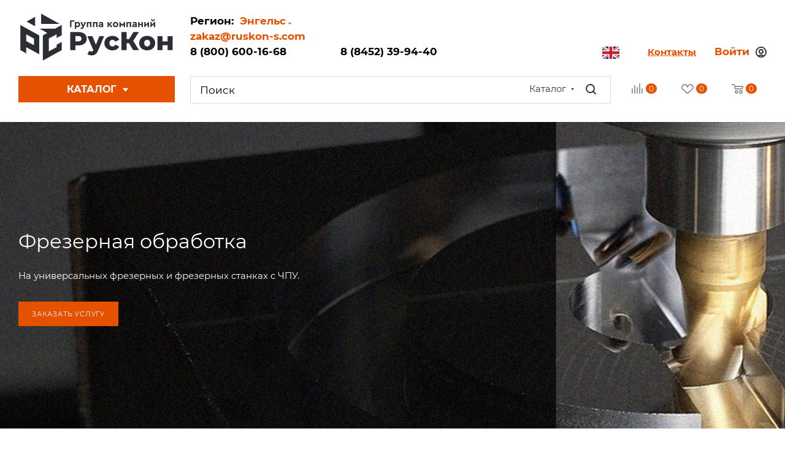

--- FILE ---
content_type: text/html; charset=UTF-8
request_url: https://ruskon-s.com/services/additional-services/frezernaya-obrabotka/
body_size: 53784
content:
<!DOCTYPE html>
<html xmlns="http://www.w3.org/1999/xhtml" xml:lang="ru" lang="ru"  >
<head>
	<title>Фрезерная обработка</title>
	<meta name="viewport" content="initial-scale=1.0, width=device-width, maximum-scale=1" />
	<meta name="HandheldFriendly" content="true" />
	<meta name="yes" content="yes" />
	<meta name="apple-mobile-web-app-status-bar-style" content="black" />
	<meta name="SKYPE_TOOLBAR" content="SKYPE_TOOLBAR_PARSER_COMPATIBLE" />
	<meta http-equiv="Content-Type" content="text/html; charset=UTF-8" />
<meta name="description" content="Интернет-магазин" />
<link href="/bitrix/css/intervolga.privacy/styles.css?17393472432310"  rel="stylesheet" />
<link href="/bitrix/css/aspro.max/notice.css?17393472433623"  rel="stylesheet" />
<link href="/bitrix/templates/aspro_max/components/bitrix/news/services/style.css?17429242313346"  rel="stylesheet" />
<link href="/bitrix/templates/aspro_max/css/animation/animate.min.css?174292423152789"  rel="stylesheet" />
<link href="/bitrix/templates/aspro_max/css/animation/animation_ext.css?17429242314934"  rel="stylesheet" />
<link href="/bitrix/templates/aspro_max/components/bitrix/news.detail/news/style.css?174292423041467"  rel="stylesheet" />
<link href="/bitrix/templates/aspro_max/css/jquery.fancybox.min.css?174292423113062"  rel="stylesheet" />
<link href="/bitrix/templates/aspro_max/css/fonts/montserrat/css/montserrat.min.css?17429242315716"  data-template-style="true"  rel="stylesheet" />
<link href="/bitrix/templates/aspro_max/css/blocks/dark-light-theme.css?17429242312648"  data-template-style="true"  rel="stylesheet" />
<link href="/bitrix/templates/aspro_max/css/colored.css?17429242314022"  data-template-style="true"  rel="stylesheet" />
<link href="/bitrix/templates/aspro_max/css/lite.bootstrap.css?174292423114370"  data-template-style="true"  rel="stylesheet" />
<link href="/bitrix/templates/aspro_max/css/styles.css?1742924231202535"  data-template-style="true"  rel="stylesheet" />
<link href="/bitrix/templates/aspro_max/css/blocks/blocks.css?174292423123507"  data-template-style="true"  rel="stylesheet" />
<link href="/bitrix/templates/aspro_max/css/blocks/common.blocks/counter-state/counter-state.css?1742924231490"  data-template-style="true"  rel="stylesheet" />
<link href="/bitrix/templates/aspro_max/css/menu.css?174292423189131"  data-template-style="true"  rel="stylesheet" />
<link href="/bitrix/templates/aspro_max/css/catalog.css?174292423116771"  data-template-style="true"  rel="stylesheet" />
<link href="/bitrix/templates/aspro_max/vendor/css/ripple.css?1742924231854"  data-template-style="true"  rel="stylesheet" />
<link href="/bitrix/templates/aspro_max/css/stores.css?174292423110361"  data-template-style="true"  rel="stylesheet" />
<link href="/bitrix/templates/aspro_max/css/yandex_map.css?17429242317688"  data-template-style="true"  rel="stylesheet" />
<link href="/bitrix/templates/aspro_max/css/header_fixed.css?174292423113592"  data-template-style="true"  rel="stylesheet" />
<link href="/bitrix/templates/aspro_max/ajax/ajax.css?1742924230326"  data-template-style="true"  rel="stylesheet" />
<link href="/bitrix/templates/aspro_max/css/custom_ruskon.css?174292423132616"  data-template-style="true"  rel="stylesheet" />
<link href="/bitrix/templates/aspro_max/css/searchtitle.css?174292423111981"  data-template-style="true"  rel="stylesheet" />
<link href="/bitrix/templates/aspro_max/css/blocks/line-block.min.css?17429242314730"  data-template-style="true"  rel="stylesheet" />
<link href="/bitrix/templates/aspro_max/css/mega_menu.css?17429242311653"  data-template-style="true"  rel="stylesheet" />
<link href="/bitrix/templates/aspro_max/components/bitrix/breadcrumb/main/style.css?17429242302354"  data-template-style="true"  rel="stylesheet" />
<link href="/bitrix/templates/aspro_max/css/left_block_main_page.css?174292423121562"  data-template-style="true"  rel="stylesheet" />
<link href="/bitrix/templates/aspro_max/components/bitrix/menu/left_menu_ruskon/style.css?17429242301892"  data-template-style="true"  rel="stylesheet" />
<link href="/bitrix/templates/aspro_max/css/footer.css?174292423137004"  data-template-style="true"  rel="stylesheet" />
<link href="/bitrix/components/aspro/marketing.popup.max/templates/.default/style.css?17429242306229"  data-template-style="true"  rel="stylesheet" />
<link href="/bitrix/templates/aspro_max/styles.css?174292423121782"  data-template-style="true"  rel="stylesheet" />
<link href="/bitrix/templates/aspro_max/template_styles.css?1742924231487142"  data-template-style="true"  rel="stylesheet" />
<link href="/bitrix/templates/aspro_max/css/header.css?174292423136594"  data-template-style="true"  rel="stylesheet" />
<link href="/bitrix/templates/aspro_max/css/media.css?1742924231199478"  data-template-style="true"  rel="stylesheet" />
<link href="/bitrix/templates/aspro_max/css/h1-normal.css?174292423139"  data-template-style="true"  rel="stylesheet" />
<link href="/bitrix/templates/aspro_max/themes/custom_s1/theme.css?174292423154973"  data-template-style="true"  rel="stylesheet" />
<link href="/bitrix/templates/aspro_max/css/widths/width-2.css?17429242315115"  data-template-style="true"  rel="stylesheet" />
<link href="/bitrix/templates/aspro_max/css/fonts/font-10.css?17429242311097"  data-template-style="true"  rel="stylesheet" />
<link href="/bitrix/templates/aspro_max/css/custom.css?1742924231392"  data-template-style="true"  rel="stylesheet" />
<script>if(!window.BX)window.BX={};if(!window.BX.message)window.BX.message=function(mess){if(typeof mess==='object'){for(let i in mess) {BX.message[i]=mess[i];} return true;}};</script>
<script>(window.BX||top.BX).message({'pull_server_enabled':'Y','pull_config_timestamp':'1694434232','pull_guest_mode':'N','pull_guest_user_id':'0'});(window.BX||top.BX).message({'PULL_OLD_REVISION':'Для продолжения корректной работы с сайтом необходимо перезагрузить страницу.'});</script>
<script>(window.BX||top.BX).message({'JS_CORE_LOADING':'Загрузка...','JS_CORE_NO_DATA':'- Нет данных -','JS_CORE_WINDOW_CLOSE':'Закрыть','JS_CORE_WINDOW_EXPAND':'Развернуть','JS_CORE_WINDOW_NARROW':'Свернуть в окно','JS_CORE_WINDOW_SAVE':'Сохранить','JS_CORE_WINDOW_CANCEL':'Отменить','JS_CORE_WINDOW_CONTINUE':'Продолжить','JS_CORE_H':'ч','JS_CORE_M':'м','JS_CORE_S':'с','JSADM_AI_HIDE_EXTRA':'Скрыть лишние','JSADM_AI_ALL_NOTIF':'Показать все','JSADM_AUTH_REQ':'Требуется авторизация!','JS_CORE_WINDOW_AUTH':'Войти','JS_CORE_IMAGE_FULL':'Полный размер'});</script>
<script src="/bitrix/js/main/core/core.js?1739347195487238"></script>
<script>BX.setJSList(['/bitrix/js/main/core/core_ajax.js','/bitrix/js/main/core/core_promise.js','/bitrix/js/main/polyfill/promise/js/promise.js','/bitrix/js/main/loadext/loadext.js','/bitrix/js/main/loadext/extension.js','/bitrix/js/main/polyfill/promise/js/promise.js','/bitrix/js/main/polyfill/find/js/find.js','/bitrix/js/main/polyfill/includes/js/includes.js','/bitrix/js/main/polyfill/matches/js/matches.js','/bitrix/js/ui/polyfill/closest/js/closest.js','/bitrix/js/main/polyfill/fill/main.polyfill.fill.js','/bitrix/js/main/polyfill/find/js/find.js','/bitrix/js/main/polyfill/matches/js/matches.js','/bitrix/js/main/polyfill/core/dist/polyfill.bundle.js','/bitrix/js/main/core/core.js','/bitrix/js/main/polyfill/intersectionobserver/js/intersectionobserver.js','/bitrix/js/main/lazyload/dist/lazyload.bundle.js','/bitrix/js/main/polyfill/core/dist/polyfill.bundle.js','/bitrix/js/main/parambag/dist/parambag.bundle.js']);
</script>
<script>(window.BX||top.BX).message({'NOTICE_ADDED2CART':'В корзине','NOTICE_CLOSE':'Закрыть','NOTICE_MORE':'и ещё #COUNT# #PRODUCTS#','NOTICE_PRODUCT0':'товаров','NOTICE_PRODUCT1':'товар','NOTICE_PRODUCT2':'товара','NOTICE_ADDED2DELAY':'В отложенных','NOTICE_ADDED2COMPARE':'В сравнении','NOTICE_ERROR':'Ошибка','NOTICE_REQUEST_ERROR':'Ошибка запроса','NOTICE_AUTHORIZED':'Вы успешно авторизовались','NOTICE_ADDED2FAVORITE':'В избранном','NOTICE_ADDED2SUBSCRIBE':'Вы подписались','NOTICE_REMOVED_FROM_COMPARE':'Удалено из сравнения','NOTICE_REMOVED_FROM_FAVORITE':'Удалено из избранного','NOTICE_REMOVED_FROM_SUBSCRIBE':'Удалено из подписки'});</script>
<script>(window.BX||top.BX).message({'CT_BST_SEARCH_BUTTON2':'Найти','SEARCH_IN_SITE_FULL':'По всему сайту','SEARCH_IN_SITE':'Везде','SEARCH_IN_CATALOG_FULL':'По каталогу','SEARCH_IN_CATALOG':'Каталог'});</script>
<script>(window.BX||top.BX).message({'LANGUAGE_ID':'ru','FORMAT_DATE':'DD.MM.YYYY','FORMAT_DATETIME':'DD.MM.YYYY HH:MI:SS','COOKIE_PREFIX':'BITRIX_SM','SERVER_TZ_OFFSET':'10800','UTF_MODE':'Y','SITE_ID':'s1','SITE_DIR':'/','USER_ID':'','SERVER_TIME':'1762625362','USER_TZ_OFFSET':'3600','USER_TZ_AUTO':'Y','bitrix_sessid':'0a7a3df13ca0a7cf45a20b4a5206c338'});</script>

<script src="/bitrix/js/intervolga.privacy/cookieUtils.js?17393471921930"></script>
<script src="/bitrix/js/intervolga.privacy/privacyPolicyCookiesInformer.js?17393471924038"></script>
<script src="/bitrix/js/pull/protobuf/protobuf.js?1739347189274055"></script>
<script src="/bitrix/js/pull/protobuf/model.js?173934718970928"></script>
<script src="/bitrix/js/main/core/core_promise.js?17393471955220"></script>
<script src="/bitrix/js/rest/client/rest.client.js?173934718917414"></script>
<script src="/bitrix/js/pull/client/pull.client.js?173934718981012"></script>
<script src="/bitrix/js/main/ajax.js?173934719435509"></script>
<script src="/bitrix/js/aspro.max/notice.js?173934719328186"></script>
<script src="/bitrix/js/currency/currency-core/dist/currency-core.bundle.js?17393471927014"></script>
<script src="/bitrix/js/currency/core_currency.js?17393471921141"></script>
<script data-skip-moving='true'>window['asproRecaptcha'] = {params: {'recaptchaColor':'','recaptchaLogoShow':'','recaptchaSize':'','recaptchaBadge':'','recaptchaLang':'ru'},key: '6LdALPsnAAAAAA8gGQJ3h2jFk14u3fxHTrCSj7WP',ver: '3'};</script>
<script data-skip-moving='true'>!function(c,t,n,p){function s(e){var a=t.getElementById(e);if(a&&!(a.className.indexOf("g-recaptcha")<0)&&c.grecaptcha)if("3"==c[p].ver)a.innerHTML='<textarea class="g-recaptcha-response" style="display:none;resize:0;" name="g-recaptcha-response"></textarea>',grecaptcha.ready(function(){grecaptcha.execute(c[p].key,{action:"maxscore"}).then(function(e){a.innerHTML='<textarea class="g-recaptcha-response" style="display:none;resize:0;" name="g-recaptcha-response">'+e+"</textarea>"})});else{if(a.children.length)return;var r=grecaptcha.render(e,{sitekey:c[p].key+"",theme:c[p].params.recaptchaColor+"",size:c[p].params.recaptchaSize+"",callback:"onCaptchaVerify"+c[p].params.recaptchaSize,badge:c[p].params.recaptchaBadge});$(a).attr("data-widgetid",r)}}c.onLoadRenderRecaptcha=function(){var e=[];for(var a in c[n].args)if(c[n].args.hasOwnProperty(a)){var r=c[n].args[a][0];-1==e.indexOf(r)&&(e.push(r),s(r))}c[n]=function(e){s(e)}},c[n]=c[n]||function(){var e,a,r;c[n].args=c[n].args||[],c[n].args.push(arguments),a="recaptchaApiLoader",(e=t).getElementById(a)||((r=e.createElement("script")).id=a,r.src="//www.google.com/recaptcha/api.js?hl="+c[p].params.recaptchaLang+"&onload=onLoadRenderRecaptcha&render="+("3"==c[p].ver?c[p].key:"explicit"),e.head.appendChild(r))}}(window,document,"renderRecaptchaById","asproRecaptcha");</script>
<script data-skip-moving='true'>!function(){function d(a){for(var e=a;e;)if("form"===(e=e.parentNode).nodeName.toLowerCase())return e;return null}function i(a){var e=[],t=null,n=!1;void 0!==a&&(n=null!==a),t=n?a.getElementsByTagName("input"):document.getElementsByName("captcha_word");for(var r=0;r<t.length;r++)"captcha_word"===t[r].name&&e.push(t[r]);return e}function l(a){for(var e=[],t=a.getElementsByTagName("img"),n=0;n<t.length;n++)!/\/bitrix\/tools\/captcha.php\?(captcha_code|captcha_sid)=[^>]*?/i.test(t[n].src)&&"captcha"!==t[n].id||e.push(t[n]);return e}function h(a){var e="recaptcha-dynamic-"+(new Date).getTime();if(null!==document.getElementById(e)){for(var t=null;t=Math.floor(65535*Math.random()),null!==document.getElementById(e+t););e+=t}var n=document.createElement("div");n.id=e,n.className="g-recaptcha",n.attributes["data-sitekey"]=window.asproRecaptcha.key,a.parentNode&&(a.parentNode.className+=" recaptcha_text",a.parentNode.replaceChild(n,a)),"3"==window.asproRecaptcha.ver&&(a.closest(".captcha-row").style.display="none"),renderRecaptchaById(e)}function a(){for(var a,e,t,n,r=function(){var a=i(null);if(0===a.length)return[];for(var e=[],t=0;t<a.length;t++){var n=d(a[t]);null!==n&&e.push(n)}return e}(),c=0;c<r.length;c++){var o=r[c],p=i(o);if(0!==p.length){var s=l(o);if(0!==s.length){for(a=0;a<p.length;a++)h(p[a]);for(a=0;a<s.length;a++)t=s[a],n="[data-uri]",t.attributes.src=n,t.style.display="none","src"in t&&(t.parentNode&&-1===t.parentNode.className.indexOf("recaptcha_tmp_img")&&(t.parentNode.className+=" recaptcha_tmp_img"),t.src=n);e=o,"function"==typeof $&&$(e).find(".captcha-row label > span").length&&$(e).find(".captcha-row label > span").html(BX.message("RECAPTCHA_TEXT")+' <span class="star">*</span>')}}}}document.addEventListener?document.addEventListener("DOMNodeInserted",function(){try{return(function(){if("undefined"!=typeof renderRecaptchaById)for(var a=document.getElementsByClassName("g-recaptcha"),e=0;e<a.length;e++){var t=a[e];if(0===t.innerHTML.length){var n=t.id;if("string"==typeof n&&0!==n.length){if("3"==window.asproRecaptcha.ver)t.closest(".captcha-row").style.display="none";else if("function"==typeof $){var r=$(t).closest(".captcha-row");r.length&&(r.addClass(window.asproRecaptcha.params.recaptchaSize+" logo_captcha_"+window.asproRecaptcha.params.recaptchaLogoShow+" "+window.asproRecaptcha.params.recaptchaBadge),r.find(".captcha_image").addClass("recaptcha_tmp_img"),r.find(".captcha_input").addClass("recaptcha_text"),"invisible"!==window.asproRecaptcha.params.recaptchaSize&&(r.find("input.recaptcha").length||$('<input type="text" class="recaptcha" value="" />').appendTo(r)))}renderRecaptchaById(n)}}}}(),window.renderRecaptchaById&&window.asproRecaptcha&&window.asproRecaptcha.key)?(a(),!0):(console.error("Bad captcha keys or module error"),!0)}catch(a){return console.error(a),!0}},!1):console.warn("Your browser does not support dynamic ReCaptcha replacement")}();</script>
<script data-skip-moving='true'>window['asproRecaptcha'] = {params: {'recaptchaColor':'','recaptchaLogoShow':'','recaptchaSize':'','recaptchaBadge':'','recaptchaLang':'ru'},key: '6Ld0tSAmAAAAAFJ4HP7Ax593VQepwRd9So9JonUb',ver: '3'};</script>
<script data-skip-moving='true'>!function(c,t,n,p){function s(e){var a=t.getElementById(e);if(a&&!(a.className.indexOf("g-recaptcha")<0)&&c.grecaptcha)if("3"==c[p].ver)a.innerHTML='<textarea class="g-recaptcha-response" style="display:none;resize:0;" name="g-recaptcha-response"></textarea>',grecaptcha.ready(function(){grecaptcha.execute(c[p].key,{action:"maxscore"}).then(function(e){a.innerHTML='<textarea class="g-recaptcha-response" style="display:none;resize:0;" name="g-recaptcha-response">'+e+"</textarea>"})});else{if(a.children.length)return;var r=grecaptcha.render(e,{sitekey:c[p].key+"",theme:c[p].params.recaptchaColor+"",size:c[p].params.recaptchaSize+"",callback:"onCaptchaVerify"+c[p].params.recaptchaSize,badge:c[p].params.recaptchaBadge});$(a).attr("data-widgetid",r)}}c.onLoadRenderRecaptcha=function(){var e=[];for(var a in c[n].args)if(c[n].args.hasOwnProperty(a)){var r=c[n].args[a][0];-1==e.indexOf(r)&&(e.push(r),s(r))}c[n]=function(e){s(e)}},c[n]=c[n]||function(){var e,a,r;c[n].args=c[n].args||[],c[n].args.push(arguments),a="recaptchaApiLoader",(e=t).getElementById(a)||((r=e.createElement("script")).id=a,r.src="//www.google.com/recaptcha/api.js?hl="+c[p].params.recaptchaLang+"&onload=onLoadRenderRecaptcha&render="+("3"==c[p].ver?c[p].key:"explicit"),e.head.appendChild(r))}}(window,document,"renderRecaptchaById","asproRecaptcha");</script>
<script data-skip-moving='true'>!function(){function d(a){for(var e=a;e;)if("form"===(e=e.parentNode).nodeName.toLowerCase())return e;return null}function i(a){var e=[],t=null,n=!1;void 0!==a&&(n=null!==a),t=n?a.getElementsByTagName("input"):document.getElementsByName("captcha_word");for(var r=0;r<t.length;r++)"captcha_word"===t[r].name&&e.push(t[r]);return e}function l(a){for(var e=[],t=a.getElementsByTagName("img"),n=0;n<t.length;n++)!/\/bitrix\/tools\/captcha.php\?(captcha_code|captcha_sid)=[^>]*?/i.test(t[n].src)&&"captcha"!==t[n].id||e.push(t[n]);return e}function h(a){var e="recaptcha-dynamic-"+(new Date).getTime();if(null!==document.getElementById(e)){for(var t=null;t=Math.floor(65535*Math.random()),null!==document.getElementById(e+t););e+=t}var n=document.createElement("div");n.id=e,n.className="g-recaptcha",n.attributes["data-sitekey"]=window.asproRecaptcha.key,a.parentNode&&(a.parentNode.className+=" recaptcha_text",a.parentNode.replaceChild(n,a)),"3"==window.asproRecaptcha.ver&&(a.closest(".captcha-row").style.display="none"),renderRecaptchaById(e)}function a(){for(var a,e,t,n,r=function(){var a=i(null);if(0===a.length)return[];for(var e=[],t=0;t<a.length;t++){var n=d(a[t]);null!==n&&e.push(n)}return e}(),c=0;c<r.length;c++){var o=r[c],p=i(o);if(0!==p.length){var s=l(o);if(0!==s.length){for(a=0;a<p.length;a++)h(p[a]);for(a=0;a<s.length;a++)t=s[a],n="[data-uri]",t.attributes.src=n,t.style.display="none","src"in t&&(t.parentNode&&-1===t.parentNode.className.indexOf("recaptcha_tmp_img")&&(t.parentNode.className+=" recaptcha_tmp_img"),t.src=n);e=o,"function"==typeof $&&$(e).find(".captcha-row label > span").length&&$(e).find(".captcha-row label > span").html(BX.message("RECAPTCHA_TEXT")+' <span class="star">*</span>')}}}}document.addEventListener?document.addEventListener("DOMNodeInserted",function(){try{return(function(){if("undefined"!=typeof renderRecaptchaById)for(var a=document.getElementsByClassName("g-recaptcha"),e=0;e<a.length;e++){var t=a[e];if(0===t.innerHTML.length){var n=t.id;if("string"==typeof n&&0!==n.length){if("3"==window.asproRecaptcha.ver)t.closest(".captcha-row").style.display="none";else if("function"==typeof $){var r=$(t).closest(".captcha-row");r.length&&(r.addClass(window.asproRecaptcha.params.recaptchaSize+" logo_captcha_"+window.asproRecaptcha.params.recaptchaLogoShow+" "+window.asproRecaptcha.params.recaptchaBadge),r.find(".captcha_image").addClass("recaptcha_tmp_img"),r.find(".captcha_input").addClass("recaptcha_text"),"invisible"!==window.asproRecaptcha.params.recaptchaSize&&(r.find("input.recaptcha").length||$('<input type="text" class="recaptcha" value="" />').appendTo(r)))}renderRecaptchaById(n)}}}}(),window.renderRecaptchaById&&window.asproRecaptcha&&window.asproRecaptcha.key)?(a(),!0):(console.error("Bad captcha keys or module error"),!0)}catch(a){return console.error(a),!0}},!1):console.warn("Your browser does not support dynamic ReCaptcha replacement")}();</script>
<script>var informerOptions = { text: 'Мы используем cookies, чтобы сделать использование нашего сайта более удобным', msgLocation: 'bottom-over' };var privacyPolicyCookiesInformerInstance = new PrivacyPolicyIV.PrivacyPolicyCookiesInformer();document.addEventListener("DOMContentLoaded", function(event) {privacyPolicyCookiesInformerInstance.init(informerOptions);});</script>
<script>if (Intl && Intl.DateTimeFormat) document.cookie="BITRIX_SM_TZ="+Intl.DateTimeFormat().resolvedOptions().timeZone+"; path=/; expires=Sun, 01 Nov 2026 00:00:00 +0300";</script>
<script>
					(function () {
						"use strict";
						var counter = function ()
						{
							var cookie = (function (name) {
								var parts = ("; " + document.cookie).split("; " + name + "=");
								if (parts.length == 2) {
									try {return JSON.parse(decodeURIComponent(parts.pop().split(";").shift()));}
									catch (e) {}
								}
							})("BITRIX_CONVERSION_CONTEXT_s1");
							if (cookie && cookie.EXPIRE >= BX.message("SERVER_TIME"))
								return;
							var request = new XMLHttpRequest();
							request.open("POST", "/bitrix/tools/conversion/ajax_counter.php", true);
							request.setRequestHeader("Content-type", "application/x-www-form-urlencoded");
							request.send(
								"SITE_ID="+encodeURIComponent("s1")+
								"&sessid="+encodeURIComponent(BX.bitrix_sessid())+
								"&HTTP_REFERER="+encodeURIComponent(document.referrer)
							);
						};
						if (window.frameRequestStart === true)
							BX.addCustomEvent("onFrameDataReceived", counter);
						else
							BX.ready(counter);
					})();
				</script>
<script>BX.message({'PORTAL_WIZARD_NAME':'Аспро: Максимум - интернет-магазин','PORTAL_WIZARD_DESC':'Аспро: Максимум - интернет магазин с поддержкой современных технологий: BigData, композитный сайт, фасетный поиск, адаптивная верстка','ASPRO_MAX_MOD_INST_OK':'Поздравляем, модуль «Аспро: Максимум - интернет-магазин» успешно установлен!<br />\nДля установки готового сайта, пожалуйста перейдите <a href=\'/bitrix/admin/wizard_list.php?lang=ru\'>в список мастеров<\/a> <br />и выберите пункт «Установить» в меню мастера aspro:max','ASPRO_MAX_MOD_UNINST_OK':'Удаление модуля успешно завершено','ASPRO_MAX_SCOM_INSTALL_NAME':'Аспро: Максимум - интернет-магазин','ASPRO_MAX_SCOM_INSTALL_DESCRIPTION':'Мастер создания интернет-магазина «Аспро: Максимум - интернет-магазин»','ASPRO_MAX_SCOM_INSTALL_TITLE':'Установка модуля \"Аспро: Максимум\"','ASPRO_MAX_SCOM_UNINSTALL_TITLE':'Удаление модуля \"Аспро: Максимум\"','ASPRO_MAX_SPER_PARTNER':'Аспро','ASPRO_MAX_PARTNER_URI':'http://www.aspro.ru','OPEN_WIZARDS_LIST':'Открыть список мастеров','ASPRO_MAX_INSTALL_SITE':'Установить готовый сайт','PHONE':'Телефон','FAST_VIEW':'Быстрый просмотр','TABLES_SIZE_TITLE':'Подбор размера','SOCIAL':'Социальные сети','DESCRIPTION':'Описание магазина','ITEMS':'Товары','LOGO':'Логотип','REGISTER_INCLUDE_AREA':'Текст о регистрации','AUTH_INCLUDE_AREA':'Текст об авторизации','FRONT_IMG':'Изображение компании','EMPTY_CART':'пуста','CATALOG_VIEW_MORE':'... Показать все','CATALOG_VIEW_LESS':'... Свернуть','JS_REQUIRED':'Заполните это поле','JS_FORMAT':'Неверный формат','JS_FILE_EXT':'Недопустимое расширение файла','JS_PASSWORD_COPY':'Пароли не совпадают','JS_PASSWORD_LENGTH':'Минимум 6 символов','JS_ERROR':'Неверно заполнено поле','JS_FILE_SIZE':'Максимальный размер 5мб','JS_FILE_BUTTON_NAME':'Выберите файл','JS_FILE_DEFAULT':'Прикрепите файл','JS_DATE':'Некорректная дата','JS_DATETIME':'Некорректная дата/время','JS_REQUIRED_LICENSES':'Согласитесь с условиями','JS_REQUIRED_OFFER':'Согласитесь с условиями','LICENSE_PROP':'Согласие на обработку персональных данных','LOGIN_LEN':'Введите минимум {0} символа','FANCY_CLOSE':'Закрыть','FANCY_NEXT':'Следующий','FANCY_PREV':'Предыдущий','TOP_AUTH_REGISTER':'Регистрация','CALLBACK':'Заказать звонок','ASK':'Задать вопрос','REVIEW':'Оставить отзыв','S_CALLBACK':'Заказать звонок','UNTIL_AKC':'До конца акции','TITLE_QUANTITY_BLOCK':'Остаток','TITLE_QUANTITY':'шт','TOTAL_SUMM_ITEM':'Общая стоимость ','SUBSCRIBE_SUCCESS':'Вы успешно подписались','RECAPTCHA_TEXT':'Подтвердите, что вы не робот','JS_RECAPTCHA_ERROR':'Пройдите проверку','COUNTDOWN_SEC':'сек','COUNTDOWN_MIN':'мин','COUNTDOWN_HOUR':'час','COUNTDOWN_DAY0':'дн','COUNTDOWN_DAY1':'дн','COUNTDOWN_DAY2':'дн','COUNTDOWN_WEAK0':'Недель','COUNTDOWN_WEAK1':'Неделя','COUNTDOWN_WEAK2':'Недели','COUNTDOWN_MONTH0':'Месяцев','COUNTDOWN_MONTH1':'Месяц','COUNTDOWN_MONTH2':'Месяца','COUNTDOWN_YEAR0':'Лет','COUNTDOWN_YEAR1':'Год','COUNTDOWN_YEAR2':'Года','COUNTDOWN_COMPACT_SEC':'с','COUNTDOWN_COMPACT_MIN':'м','COUNTDOWN_COMPACT_HOUR':'ч','COUNTDOWN_COMPACT_DAY':'д','COUNTDOWN_COMPACT_WEAK':'н','COUNTDOWN_COMPACT_MONTH':'м','COUNTDOWN_COMPACT_YEAR0':'л','COUNTDOWN_COMPACT_YEAR1':'г','CATALOG_PARTIAL_BASKET_PROPERTIES_ERROR':'Заполнены не все свойства у добавляемого товара','CATALOG_EMPTY_BASKET_PROPERTIES_ERROR':'Выберите свойства товара, добавляемые в корзину в параметрах компонента','CATALOG_ELEMENT_NOT_FOUND':'Элемент не найден','ERROR_ADD2BASKET':'Ошибка добавления товара в корзину','CATALOG_SUCCESSFUL_ADD_TO_BASKET':'Успешное добавление товара в корзину','ERROR_BASKET_TITLE':'Ошибка корзины','ERROR_BASKET_PROP_TITLE':'Выберите свойства, добавляемые в корзину','ERROR_BASKET_BUTTON':'Выбрать','BASKET_TOP':'Корзина в шапке','ERROR_ADD_DELAY_ITEM':'Ошибка отложенной корзины','VIEWED_TITLE':'Ранее вы смотрели','VIEWED_BEFORE':'Ранее вы смотрели','BEST_TITLE':'Лучшие предложения','CT_BST_SEARCH_BUTTON':'Поиск','CT_BST_SEARCH2_BUTTON':'Найти','BASKET_PRINT_BUTTON':'Распечатать','BASKET_CLEAR_ALL_BUTTON':'Очистить','BASKET_QUICK_ORDER_BUTTON':'Быстрый заказ','BASKET_CONTINUE_BUTTON':'Продолжить покупки','BASKET_ORDER_BUTTON':'Оформить заказ','SHARE_BUTTON':'Поделиться','BASKET_CHANGE_TITLE':'Ваш заказ','BASKET_CHANGE_LINK':'Изменить','MORE_INFO_SKU':'Купить','FROM':'от','BEFORE':'до','TITLE_BLOCK_VIEWED_NAME':'Ранее вы смотрели','T_BASKET':'Корзина','FILTER_EXPAND_VALUES':'Показать все','FILTER_HIDE_VALUES':'Свернуть','FULL_ORDER':'Полный заказ','CUSTOM_COLOR_CHOOSE':'Выбрать','CUSTOM_COLOR_CANCEL':'Отмена','S_MOBILE_MENU':'Меню','MAX_T_MENU_BACK':'Назад','MAX_T_MENU_CALLBACK':'Обратная связь','MAX_T_MENU_CONTACTS_TITLE':'Будьте на связи','SEARCH_TITLE':'Поиск','SOCIAL_TITLE':'Оставайтесь на связи','HEADER_SCHEDULE':'Время работы','SEO_TEXT':'SEO описание','COMPANY_IMG':'Картинка компании','COMPANY_TEXT':'Описание компании','CONFIG_SAVE_SUCCESS':'Настройки сохранены','CONFIG_SAVE_FAIL':'Ошибка сохранения настроек','ITEM_ECONOMY':'Экономия','ITEM_ARTICLE':'Артикул: ','JS_FORMAT_ORDER':'имеет неверный формат','JS_BASKET_COUNT_TITLE':'В корзине товаров на SUMM','POPUP_VIDEO':'Видео','POPUP_GIFT_TEXT':'Нашли что-то особенное? Намекните другу о подарке!','ORDER_FIO_LABEL':'Ф.И.О.','ORDER_PHONE_LABEL':'Телефон','ORDER_REGISTER_BUTTON':'Регистрация','PRICES_TYPE':'Варианты цен','FILTER_HELPER_VALUES':' знач.','SHOW_MORE_SCU_MAIN':'Еще #COUNT#','SHOW_MORE_SCU_1':'предложение','SHOW_MORE_SCU_2':'предложения','SHOW_MORE_SCU_3':'предложений','PARENT_ITEM_NOT_FOUND':'Не найден основной товар для услуги в корзине. Обновите страницу и попробуйте снова.','INVALID_NUMBER':'Неверный номер','INVALID_COUNTRY_CODE':'Неверный код страны','TOO_SHORT':'Номер слишком короткий','TOO_LONG':'Номер слишком длинный','FORM_REQUIRED_FIELDS':'обязательные поля','/home/bitrix/www/bitrix/templates/aspro_max/lang/ru/header.php':{'ASK_GG':'Отправить заявку'},'ASK_GG':'Отправить заявку'})</script>
<link href="/bitrix/templates/aspro_max/css/critical.css?174292423133" data-skip-moving="true" rel="stylesheet">
<meta name="theme-color" content="#e65100">
<style>:root{--theme-base-color: #e65100;--theme-base-opacity-color: #e651001a;--theme-base-color-hue:21;--theme-base-color-saturation:100%;--theme-base-color-lightness:45%;}</style>
<style>html {--theme-page-width: 1500px;--theme-page-width-padding: 30px}</style>
<script src="/bitrix/templates/aspro_max/js/observer.js" async defer></script>
<script data-skip-moving="true">window.lazySizesConfig = window.lazySizesConfig || {};lazySizesConfig.loadMode = 1;lazySizesConfig.expand = 200;lazySizesConfig.expFactor = 1;lazySizesConfig.hFac = 0.1;window.lazySizesConfig.lazyClass = "lazy";</script>
<script src="/bitrix/templates/aspro_max/js/ls.unveilhooks.min.js" data-skip-moving="true" defer></script>
<script src="/bitrix/templates/aspro_max/js/lazysizes.min.js" data-skip-moving="true" defer></script>
<link href="/bitrix/templates/aspro_max/css/print.css?174292423123591" data-template-style="true" rel="stylesheet" media="print">
					<script data-skip-moving="true" src="/bitrix/js/main/jquery/jquery-3.6.0.min.js"></script>
					<script data-skip-moving="true" src="/bitrix/templates/aspro_max/js/speed.min.js?=1742924231"></script>
<link rel="apple-touch-icon" sizes="180x180" href="/upload/CMax/e62/1pomabyrnxyye22a2svz6c7g87hbtbjf.png" />
<meta property="og:description" content="На универсальных фрезерных и фрезерных станках с ЧПУ." />
<meta property="og:image" content="https://ruskon-s.com:443/upload/iblock/af6/hahhe2gv9am2r8931bkjhk5x6x02xus6.jpg" />
<link rel="image_src" href="https://ruskon-s.com:443/upload/iblock/af6/hahhe2gv9am2r8931bkjhk5x6x02xus6.jpg"  />
<meta property="og:title" content="Фрезерная обработка" />
<meta property="og:type" content="website" />
<meta property="og:url" content="https://ruskon-s.com:443/services/additional-services/frezernaya-obrabotka/" />
<script src="/bitrix/templates/aspro_max/js/fetch/bottom_panel.js" data-skip-moving="true" defer=""></script>

<script src="/bitrix/templates/aspro_max/js/lite.bootstrap.js?174292423119575"></script>
<script src="/bitrix/templates/aspro_max/js/jquery.actual.min.js?17429242311251"></script>
<script src="/bitrix/templates/aspro_max/vendor/js/ripple.js?17429242314702"></script>
<script src="/bitrix/templates/aspro_max/js/browser.js?17429242311032"></script>
<script src="/bitrix/templates/aspro_max/js/jquery.uniform.min.js?17429242318308"></script>
<script src="/bitrix/templates/aspro_max/vendor/js/sticky-sidebar.js?174292423125989"></script>
<script src="/bitrix/templates/aspro_max/js/jquery.validate.min.js?174292423122257"></script>
<script src="/bitrix/templates/aspro_max/js/jquery.alphanumeric.js?17429242311972"></script>
<script src="/bitrix/templates/aspro_max/js/jquery.cookie.js?17429242313066"></script>
<script src="/bitrix/templates/aspro_max/js/mobile.js?174292423127666"></script>
<script src="/bitrix/templates/aspro_max/js/main.js?1742924231324550"></script>
<script src="/bitrix/templates/aspro_max/js/blocks/blocks.js?17429242316782"></script>
<script src="/bitrix/templates/aspro_max/js/autoload/item-action.js?174292423116380"></script>
<script src="/bitrix/templates/aspro_max/js/autoload/select_offer_load.js?17429242311192"></script>
<script src="/bitrix/templates/aspro_max/js/custom_ruskon.js?17429242314504"></script>
<script src="/bitrix/templates/aspro_max/js/yandex_custom.js?17440574941360"></script>
<script src="/bitrix/components/bitrix/search.title/script.js?17393472559847"></script>
<script src="/bitrix/templates/aspro_max/components/bitrix/search.title/mega_menu/script.js?174292423110832"></script>
<script src="/bitrix/templates/aspro_max/js/searchtitle.js?17429242311367"></script>
<script src="/bitrix/templates/aspro_max/js/mega_menu.js?17429242311023"></script>
<script src="/bitrix/templates/aspro_max/components/bitrix/search.title/corp/script.js?174292423111130"></script>
<script src="/bitrix/templates/aspro_max/components/bitrix/news.list/banners/script.js?174292423186"></script>
<script src="/bitrix/templates/aspro_max/components/bitrix/menu/bottom/script.js?1742924230789"></script>
<script src="/bitrix/templates/aspro_max/components/bitrix/menu/bottom_ruskon/script.js?1742924230789"></script>
<script src="/bitrix/components/aspro/marketing.popup.max/templates/.default/script.js?17429242301756"></script>
<script src="/bitrix/templates/aspro_max/js/custom.js?17429242311769"></script>
<script src="/bitrix/templates/aspro_max/components/bitrix/news.detail/news/script.js?17429242302268"></script>
<script src="/bitrix/templates/aspro_max/js/jquery.fancybox.min.js?174292423167390"></script>
<script src="/bitrix/templates/aspro_max/js/countdown.js?1742924231620"></script>
<script src="/bitrix/templates/aspro_max/components/aspro/regionality.list.max/popup_regions_small/script.js?17429242301037"></script>
<script src="/bitrix/templates/aspro_max/js/setCookieOnDomains.js?1742924231582"></script>
<script>var _ba = _ba || []; _ba.push(["aid", "5d629ce7e6cca9603b09e8e8a557d8d9"]); _ba.push(["host", "ruskon-s.com"]); (function() {var ba = document.createElement("script"); ba.type = "text/javascript"; ba.async = true;ba.src = (document.location.protocol == "https:" ? "https://" : "http://") + "bitrix.info/ba.js";var s = document.getElementsByTagName("script")[0];s.parentNode.insertBefore(ba, s);})();</script>


<meta name="geo.placename" content="Россия, Саратовская область, г. Энгельс, Технологический проезд, д. 9" />
<meta name="geo.position" content="51.454608451478,46.121964045529" />
<meta name="geo.region" content="RU-Саратовская область" />
<meta name="ICBM" content="51.454608451478,46.121964045529" />
<!-- Yandex.Metrika counter -->
<script >
   (function(m,e,t,r,i,k,a){m[i]=m[i]||function(){(m[i].a=m[i].a||[]).push(arguments)};
   m[i].l=1*new Date();
   for (var j = 0; j < document.scripts.length; j++) {if (document.scripts[j].src === r) { return; }}
   k=e.createElement(t),a=e.getElementsByTagName(t)[0],k.async=1,k.src=r,a.parentNode.insertBefore(k,a)})
   (window, document, "script", "https://mc.yandex.ru/metrika/tag.js", "ym");
   ym(55254271, "init", {
        clickmap:true,
        trackLinks:true,
        accurateTrackBounce:true,
        webvisor:true,
        ecommerce:"dataLayer"
   });
</script>
<noscript><div><img data-lazyload class="lazy" src="[data-uri]" data-src="https://mc.yandex.ru/watch/55254271" style="position:absolute; left:-9999px;" alt="" /></div></noscript>
<!-- /Yandex.Metrika counter -->
</head>
<body class="with_banners with_banners  site_s1  fill_bg_n catalog-delayed-btn-Y theme-light" id="main" data-site="/">
		
	<div id="panel"></div>
	
				<!--'start_frame_cache_basketitems-component-block'-->												<div id="ajax_basket"></div>
					<!--'end_frame_cache_basketitems-component-block'-->								<div class="cd-modal-bg"></div>
		<script data-skip-moving="true">var solutionName = 'arMaxOptions';</script>
		<script src="/bitrix/templates/aspro_max/js/setTheme.php?site_id=s1&site_dir=/" data-skip-moving="true"></script>
		<script>window.onload=function(){window.basketJSParams = window.basketJSParams || [];window.dataLayer = window.dataLayer || [];}
		BX.message({'MIN_ORDER_PRICE_TEXT':'<b>Минимальная сумма заказа #PRICE#<\/b><br/>Пожалуйста, добавьте еще товаров в корзину','LICENSES_TEXT':'<!--Я согласен на <a href=\"/include/licenses_detail.php\" target=\"_blank\">обработку персональных данных<\/a>-->\nЯ принимаю условия  <a class=\"checkbox__link\" href=\"/privacy-policy/\" target=\"_blank\">Политики в отношении обработки персональных данных<\/a> и выражаю <a class=\"checkbox__link\" href=\"/agreement/\" target=\"_blank\">согласие на обработку моих персональных данных<\/a>'});
		arAsproOptions.PAGES.FRONT_PAGE = window[solutionName].PAGES.FRONT_PAGE = "";arAsproOptions.PAGES.BASKET_PAGE = window[solutionName].PAGES.BASKET_PAGE = "";arAsproOptions.PAGES.ORDER_PAGE = window[solutionName].PAGES.ORDER_PAGE = "";arAsproOptions.PAGES.PERSONAL_PAGE = window[solutionName].PAGES.PERSONAL_PAGE = "";arAsproOptions.PAGES.CATALOG_PAGE = window[solutionName].PAGES.CATALOG_PAGE = "";</script>
		<div class="wrapper1  header_bglight wides_menu smalls1 additionally_top with_left_block  basket_normal basket_fill_WHITE side_LEFT block_side_NORMAL catalog_icons_Y banner_auto with_fast_view mheader-vcustom_ruskon header-v24_ruskon header-font-lower_N regions_Y title_position_LEFT footer-vcustom_ruskon front-vcustom mfixed_Y mfixed_view_always title-v3 lazy_Y with_phones compact-catalog normal-catalog-img landing-normal big-banners-mobile-slider bottom-icons-panel-N compact-breadcrumbs-N catalog-delayed-btn-Y  ">

<div class="mega_fixed_menu scrollblock">
	<div class="maxwidth-theme">
		<svg class="svg svg-close" width="14" height="14" viewBox="0 0 14 14">
		  <path data-name="Rounded Rectangle 568 copy 16" d="M1009.4,953l5.32,5.315a0.987,0.987,0,0,1,0,1.4,1,1,0,0,1-1.41,0L1008,954.4l-5.32,5.315a0.991,0.991,0,0,1-1.4-1.4L1006.6,953l-5.32-5.315a0.991,0.991,0,0,1,1.4-1.4l5.32,5.315,5.31-5.315a1,1,0,0,1,1.41,0,0.987,0.987,0,0,1,0,1.4Z" transform="translate(-1001 -946)"></path>
		</svg>
		<i class="svg svg-close mask arrow"></i>
		<div class="row">
			<div class="col-md-9">
				<div class="left_menu_block">
					<div class="logo_block flexbox flexbox--row align-items-normal">
						<div class="logo">
							<a href="/"><img src="/upload/CMax/793/85ocg1qohxzcw7dveooplj1na0xd0t20.svg" alt="РусКон" title="РусКон" data-src="" /></a>						</div>
						<div class="top-description addr">
							Интернет-магазин 
представительского класса						</div>
					</div>
					<div class="search_block">
						<div class="search_wrap">
							<div class="search-block">
									<div class="search-wrapper">
		<div id="title-search_mega_menu">
			<form action="/catalog/" class="search search--hastype">
				<div class="search-input-div">
					<input class="search-input" id="title-search-input_mega_menu" type="text" name="q" value="" placeholder="Поиск" size="20" maxlength="50" autocomplete="off" />
				</div>
				<div class="search-button-div">
					<button class="btn btn-search" type="submit" name="s" value="Найти"><i class="svg search2  inline " aria-hidden="true"><svg width="17" height="17" ><use xlink:href="/bitrix/templates/aspro_max/images/svg/header_icons_srite.svg#search"></use></svg></i></button>
											<div class="dropdown-select searchtype">
							<input type="hidden" name="type" value="catalog" />
							<div class="dropdown-select__title darken font_xs">
								<span>Каталог</span>
								<i class="svg  svg-inline-search-down" aria-hidden="true" ><svg xmlns="http://www.w3.org/2000/svg" width="5" height="3" viewBox="0 0 5 3"><path class="cls-1" d="M250,80h5l-2.5,3Z" transform="translate(-250 -80)"/></svg></i>							</div>
							<div class="dropdown-select__list dropdown-menu-wrapper" role="menu">
								<!--noindex-->
								<div class="dropdown-menu-inner rounded3">
									<div class="dropdown-select__list-item font_xs">
										<span class="dropdown-select__list-link darken" data-type="all">
											<span>По всему сайту</span>
										</span>
									</div>
									<div class="dropdown-select__list-item font_xs">
										<span class="dropdown-select__list-link dropdown-select__list-link--current" data-type="catalog">
											<span>По каталогу</span>
										</span>
									</div>
								</div>
								<!--/noindex-->
							</div>
						</div>
					<span class="close-block inline-search-hide"><span class="svg svg-close close-icons"></span></span>
				</div>
			</form>
		</div>
	</div>
<script>
	var jsControl = new JCTitleSearch3({
		//'WAIT_IMAGE': '/bitrix/themes/.default/images/wait.gif',
		'AJAX_PAGE' : '/bitrix/urlrewrite.php?SEF_APPLICATION_CUR_PAGE_URL=%2Fservices%2Fadditional-services%2Ffrezernaya-obrabotka%2F',
		'CONTAINER_ID': 'title-search_mega_menu',
		'INPUT_ID': 'title-search-input_mega_menu',
		'INPUT_ID_TMP': 'title-search-input_mega_menu',
		'MIN_QUERY_LEN': 2
	});
</script>							</div>
						</div>
					</div>
					<div class="loadings" style="height:125px;width:50px;" data-nlo="menu-megafixed">					</div>				</div>
			</div>
			<div class="col-md-3">
				<div class="right_menu_block">
					<div class="contact_wrap">
						<div class="info">
							<div class="phone blocks">
								<div class="">
									<!--'start_frame_cache_header-allphones-block1'-->                                <!-- noindex -->
            <div class="phone with_dropdown white sm">
                                <div class="wrap">
                    <div>
                                                <i class="svg svg-inline-phone  inline " aria-hidden="true"><svg width="5" height="13" ><use xlink:href="/bitrix/templates/aspro_max/images/svg/header_icons_srite.svg#phone_footer"></use></svg></i><a rel="nofollow" href="tel:88006001668">8 (800) 600-16-68</a>
                                            </div>
                </div>
                                                <div class="dropdown ">
                        <div class="wrap scrollblock">
                                                            								                                    <div class="more_phone"><a class="more_phone_a" rel="nofollow"  href="tel:88006001668">8 (800) 600-16-68<span class="descr">Звонить с 8:00 до 17:00</span></a></div>
                                                            								                                    <div class="more_phone"><a class="more_phone_a" rel="nofollow"  href="tel:88452399440">8 (8452) 39-94-40<span class="descr">Звонить с 8:00 до 17:00</span></a></div>
                                                    </div>
                    </div>
                    <i class="svg svg-inline-down  inline " aria-hidden="true"><svg width="5" height="3" ><use xlink:href="/bitrix/templates/aspro_max/images/svg/header_icons_srite.svg#Triangle_down"></use></svg></i>
                            </div>
            <!-- /noindex -->
                <!--'end_frame_cache_header-allphones-block1'-->								</div>
								<div class="callback_wrap">
									<span class="callback-block animate-load font_upper colored" data-event="jqm" data-param-form_id="CALLBACK" data-name="callback">Заказать звонок</span>
								</div>
							</div>
							<div class="question_button_wrapper">
								<span class="btn btn-lg btn-transparent-border-color btn-wide animate-load colored_theme_hover_bg-el" data-event="jqm" data-param-form_id="ASK" data-name="ask">
									Задать вопрос								</span>
							</div>
							<div class="person_wrap">
        <!--'start_frame_cache_header-auth-block1'-->        <!-- noindex --><div class="auth_wr_inner "><a rel="nofollow" title="Мой кабинет" class="personal-link dark-color animate-load" data-event="jqm" data-param-backurl="/services/additional-services/frezernaya-obrabotka/" data-param-type="auth" data-name="auth" href="/personal/"><i class="svg svg-inline-cabinet big inline " aria-hidden="true"><svg width="18" height="18" ><use xlink:href="/bitrix/templates/aspro_max/images/svg/header_icons_srite.svg#user"></use></svg></i><span class="wrap"><span class="name">Войти</span></span></a></div><!-- /noindex -->        <!--'end_frame_cache_header-auth-block1'-->
            <!--'start_frame_cache_mobile-basket-with-compare-block1'-->        <!-- noindex -->
                    <div class="menu middle">
                <ul>
                                            <li class="counters">
                            <a rel="nofollow" class="dark-color basket-link basket ready " href="/basket/">
                                <i class="svg  svg-inline-basket" aria-hidden="true" ><svg class="" width="19" height="16" viewBox="0 0 19 16"><path data-name="Ellipse 2 copy 9" class="cls-1" d="M956.047,952.005l-0.939,1.009-11.394-.008-0.952-1-0.953-6h-2.857a0.862,0.862,0,0,1-.952-1,1.025,1.025,0,0,1,1.164-1h2.327c0.3,0,.6.006,0.6,0.006a1.208,1.208,0,0,1,1.336.918L943.817,947h12.23L957,948v1Zm-11.916-3,0.349,2h10.007l0.593-2Zm1.863,5a3,3,0,1,1-3,3A3,3,0,0,1,945.994,954.005ZM946,958a1,1,0,1,0-1-1A1,1,0,0,0,946,958Zm7.011-4a3,3,0,1,1-3,3A3,3,0,0,1,953.011,954.005ZM953,958a1,1,0,1,0-1-1A1,1,0,0,0,953,958Z" transform="translate(-938 -944)"></path></svg></i>                                <span>Корзина<span class="count empted">0</span></span>
                            </a>
                        </li>
                                                                <li class="counters">
                            <a rel="nofollow"
                               class="dark-color basket-link delay ready "
                               href="/personal/favorite/"
                            >
                                <i class="svg  svg-inline-basket" aria-hidden="true" ><svg xmlns="http://www.w3.org/2000/svg" width="16" height="13" viewBox="0 0 16 13"><defs><style>.clsw-1{fill:#fff;fill-rule:evenodd;}</style></defs><path class="clsw-1" d="M506.755,141.6l0,0.019s-4.185,3.734-5.556,4.973a0.376,0.376,0,0,1-.076.056,1.838,1.838,0,0,1-1.126.357,1.794,1.794,0,0,1-1.166-.4,0.473,0.473,0,0,1-.1-0.076c-1.427-1.287-5.459-4.878-5.459-4.878l0-.019A4.494,4.494,0,1,1,500,135.7,4.492,4.492,0,1,1,506.755,141.6Zm-3.251-5.61A2.565,2.565,0,0,0,501,138h0a1,1,0,1,1-2,0h0a2.565,2.565,0,0,0-2.506-2,2.5,2.5,0,0,0-1.777,4.264l-0.013.019L500,145.1l5.179-4.749c0.042-.039.086-0.075,0.126-0.117l0.052-.047-0.006-.008A2.494,2.494,0,0,0,503.5,135.993Z" transform="translate(-492 -134)"/></svg></i>                                <span>Избранные товары<span class="count js-count empted">0</span></span>
                            </a>
                        </li>
                                    </ul>
            </div>
                            <div class="menu middle">
                <ul>
                    <li class="counters">
                        <a rel="nofollow" class="dark-color basket-link compare ready " href="/catalog/compare.php">
                            <i class="svg inline  svg-inline-compare " aria-hidden="true" ><svg xmlns="http://www.w3.org/2000/svg" width="18" height="17" viewBox="0 0 18 17"><defs><style>.cls-1{fill:#333;fill-rule:evenodd;}</style></defs><path  data-name="Rounded Rectangle 865" class="cls-1" d="M597,78a1,1,0,0,1,1,1v9a1,1,0,0,1-2,0V79A1,1,0,0,1,597,78Zm4-6a1,1,0,0,1,1,1V88a1,1,0,0,1-2,0V73A1,1,0,0,1,601,72Zm4,8a1,1,0,0,1,1,1v7a1,1,0,0,1-2,0V81A1,1,0,0,1,605,80Zm-12-5a1,1,0,0,1,1,1V88a1,1,0,0,1-2,0V76A1,1,0,0,1,593,75Zm-4,5a1,1,0,0,1,1,1v7a1,1,0,0,1-2,0V81A1,1,0,0,1,589,80Z" transform="translate(-588 -72)"/></svg>
</i>                            <span>Сравнение товаров<span class="count empted">0</span></span>
                        </a>
                    </li>
                </ul>
            </div>
                <!-- /noindex -->
        <!--'end_frame_cache_mobile-basket-with-compare-block1'-->    							</div>
						</div>
					</div>
					<div class="footer_wrap">
													<div class="inline-block">
								<div class="top-description no-title">
									<!--'start_frame_cache_allregions-list-block1'-->			<div class="region_wrapper">
			<div class="io_wrapper">
				<i class="svg svg-inline-mark  inline " aria-hidden="true"><svg width="13" height="13" ><use xlink:href="/bitrix/templates/aspro_max/images/svg/header_icons_srite.svg#location"></use></svg></i>				<div class="city_title">Ваш город</div>
									<div class="js_city_chooser  animate-load  io_wrapper" data-event="jqm" data-name="city_chooser_small" data-param-url="%2Fservices%2Fadditional-services%2Ffrezernaya-obrabotka%2F" data-param-form_id="city_chooser">
						<span>Энгельс</span><span class="arrow"><i class="svg inline  svg-inline-down" aria-hidden="true" ><svg xmlns="http://www.w3.org/2000/svg" width="5" height="3" viewBox="0 0 5 3"><path class="cls-1" d="M250,80h5l-2.5,3Z" transform="translate(-250 -80)"/></svg></i></span>
					</div>
							</div>
					</div>
	<!--'end_frame_cache_allregions-list-block1'-->								</div>
							</div>
						
                                <!--'start_frame_cache_email-block1'-->        
                                    <div class="email blocks color-theme-hover">
                    <i class="svg inline  svg-inline-email" aria-hidden="true" ><svg xmlns="http://www.w3.org/2000/svg" width="11" height="9" viewBox="0 0 11 9"><path  data-name="Rectangle 583 copy 16" class="cls-1" d="M367,142h-7a2,2,0,0,1-2-2v-5a2,2,0,0,1,2-2h7a2,2,0,0,1,2,2v5A2,2,0,0,1,367,142Zm0-2v-3.039L364,139h-1l-3-2.036V140h7Zm-6.634-5,3.145,2.079L366.634,135h-6.268Z" transform="translate(-358 -133)"/></svg></i>                                                                        <a href="mailto:zakaz@ruskon-s.com" target="_blank">zakaz@ruskon-s.com</a>
                                                            </div>
                    <!--'end_frame_cache_email-block1'-->        
                                <!--'start_frame_cache_address-block1'-->        
                                    <div class="address blocks">
                    <i class="svg inline  svg-inline-addr" aria-hidden="true" ><svg xmlns="http://www.w3.org/2000/svg" width="9" height="12" viewBox="0 0 9 12"><path class="cls-1" d="M959.135,82.315l0.015,0.028L955.5,87l-3.679-4.717,0.008-.013a4.658,4.658,0,0,1-.83-2.655,4.5,4.5,0,1,1,9,0A4.658,4.658,0,0,1,959.135,82.315ZM955.5,77a2.5,2.5,0,0,0-2.5,2.5,2.467,2.467,0,0,0,.326,1.212l-0.014.022,2.181,3.336,2.034-3.117c0.033-.046.063-0.094,0.093-0.142l0.066-.1-0.007-.009a2.468,2.468,0,0,0,.32-1.2A2.5,2.5,0,0,0,955.5,77Z" transform="translate(-951 -75)"/></svg></i>                    413121, Россия, Саратовская область, г. Энгельс, Технологический проезд, д. 9                </div>
                    <!--'end_frame_cache_address-block1'-->        
    						<div class="social-block">
							<div class="social-icons">
		<!-- noindex -->
	<ul>
															<li class="ytb">
				<a href="https://www.youtube.com/channel/UCChD9NmkCL0ujCtHRkRnE_w/featured" target="_blank" rel="nofollow" title="YouTube">
					YouTube				</a>
			</li>
																							</ul>
	<!-- /noindex -->
</div>						</div>
					</div>
				</div>
			</div>
		</div>
	</div>
</div>
<div class="header_wrap visible-lg visible-md title-v3 ">
	<header id="header">
		<div class="transparent_head_plane">
	<div class="maxwidth-theme">
		<div class="logo_line">
			<div class="logo_block">
				<a href="/"><img src="/upload/CMax/793/85ocg1qohxzcw7dveooplj1na0xd0t20.svg" alt="РусКон" title="РусКон" data-src="" /></a>			</div>
			<div class="header_information">
									<div class="header_region_selector">
						<span>Регион:</span><!--'start_frame_cache_allregions-list-block2'-->			<div class="region_wrapper">
			<div class="io_wrapper">
				<i class="svg svg-inline-mark  inline " aria-hidden="true"><svg width="13" height="13" ><use xlink:href="/bitrix/templates/aspro_max/images/svg/header_icons_srite.svg#location"></use></svg></i>				<div class="city_title">Ваш город</div>
									<div class="js_city_chooser  animate-load  io_wrapper" data-event="jqm" data-name="city_chooser_small" data-param-url="%2Fservices%2Fadditional-services%2Ffrezernaya-obrabotka%2F" data-param-form_id="city_chooser">
						<span>Энгельс</span><span class="arrow"><i class="svg inline  svg-inline-down" aria-hidden="true" ><svg xmlns="http://www.w3.org/2000/svg" width="5" height="3" viewBox="0 0 5 3"><path class="cls-1" d="M250,80h5l-2.5,3Z" transform="translate(-250 -80)"/></svg></i></span>
					</div>
							</div>
					</div>
	<!--'end_frame_cache_allregions-list-block2'-->					</div>
													<div class="header_email">
                                <!--'start_frame_cache_email-block2'-->        
                                    <div class="phone">
                    <i class="svg inline  svg-inline-email" aria-hidden="true" ><svg xmlns="http://www.w3.org/2000/svg" width="11" height="9" viewBox="0 0 11 9"><path  data-name="Rectangle 583 copy 16" class="cls-1" d="M367,142h-7a2,2,0,0,1-2-2v-5a2,2,0,0,1,2-2h7a2,2,0,0,1,2,2v5A2,2,0,0,1,367,142Zm0-2v-3.039L364,139h-1l-3-2.036V140h7Zm-6.634-5,3.145,2.079L366.634,135h-6.268Z" transform="translate(-358 -133)"/></svg></i>                                                                    <!--oncopy="trackEmailCopy('');"-->
                            <a oncopy="trackEmailCopy('HEADER');" href="mailto:zakaz@ruskon-s.com" target="_blank"><span style="cursor: pointer;">zakaz@ruskon-s.com</span></a>
                                                            </div>
                    <!--'end_frame_cache_email-block2'-->        
                        </div>
                                					<div class="header_phones">
														<div class="header_phone_block">
									<a href="tel:88006001668"><span onclick="trackPhoneCopy('HEADER');">8 (800) 600-16-68</span></a>
								</div>
																<div class="header_phone_block">
									<a href="tel:88452399440"><span onclick="trackPhoneCopy('HEADER');">8 (8452) 39-94-40</span></a>
								</div>
													</div>
								<div class="translate_block">
					<button value="ru" type="button">RU</button>
					<button value="en" type="button">EN</button>
				</div>
				<div id="google_translate_element"></div>
				<script>
					/*function googleTranslateElementInit(){
						new google.translate.TranslateElement({pageLanguage: 'ru',targetLanguage:'ru', includedLanguages: 'ru,en'}, 'google_translate_element');
					}
					const triggerEvent = (element,eventName) =>{
					    const event = new Event(eventName);
					    element.dispatchEvent(event);
					};
					$('.translate_block button').on('click', function(){
						if(this.value == 'ru'){
							restoreLang()
						} else {
							$('#google_translate_element select.goog-te-combo')[0].value=this.value;
							triggerEvent(document.querySelector('.goog-te-combo'),'change');
						}
					})
					function restoreLang() {
						const iframe = $('iframe.skiptranslate')[0];
						if(!iframe) return;
						let innerDoc = iframe.contentDocument || iframe.contentWindow.document;
						let restore_el = innerDoc.getElementsByTagName("button");
						for(let i = 0; i < restore_el.length; i++){
					 		if(restore_el[i].id.indexOf("restore") >= 0) {
								restore_el[i].click();
								const close_el = innerDoc.getElementsByClassName("goog-close-link");
								close_el[0].click();
								return;
					   		}
						}
					}*/
				</script>
				<div class="header_contacts_link_block">
					<a href="/contacts/">Контакты</a>
				</div>
				
				<script src="//translate.google.com/translate_a/element.js?cb=googleTranslateElementInit" ></script>
				<div class="header_cabinet_block">
        <!--'start_frame_cache_header-auth-block2'-->        <!-- noindex --><div class="auth_wr_inner "><a rel="nofollow" title="Мой кабинет" class="personal-link dark-color animate-load" data-event="jqm" data-param-backurl="/services/additional-services/frezernaya-obrabotka/" data-param-type="auth" data-name="auth" href="/personal/"><i class="svg svg-inline-cabinet big inline " aria-hidden="true"><svg width="18" height="18" ><use xlink:href="/bitrix/templates/aspro_max/images/svg/header_icons_srite.svg#user"></use></svg></i><span class="wrap"><span class="name">Войти</span></span></a></div><!-- /noindex -->        <!--'end_frame_cache_header-auth-block2'-->
    				</div>
			</div>
		</div>
	</div>
</div>
<div class="transparent_head_plane">
	<div class="maxwidth-theme">
		<div class="catalog_search_line">
			<div class="all_pages_menu">
				<div class="menu-row">
					<div class="menu-only">
						<nav class="mega-menu short with_icons">
										<div class="table-menu">
		<table>
			<tr>
														<td class="menu-item dropdown wide_menu catalog wide_menu  ">
						<div class="wrap">
							<a class="dropdown-toggle" href="/catalog/">
								<div>
																			<i class="svg inline  svg-inline-icon_catalog" aria-hidden="true" ><svg xmlns="http://www.w3.org/2000/svg" width="10" height="10" viewBox="0 0 10 10"><path  data-name="Rounded Rectangle 969 copy 7" class="cls-1" d="M644,76a1,1,0,1,1-1,1A1,1,0,0,1,644,76Zm4,0a1,1,0,1,1-1,1A1,1,0,0,1,648,76Zm4,0a1,1,0,1,1-1,1A1,1,0,0,1,652,76Zm-8,4a1,1,0,1,1-1,1A1,1,0,0,1,644,80Zm4,0a1,1,0,1,1-1,1A1,1,0,0,1,648,80Zm4,0a1,1,0,1,1-1,1A1,1,0,0,1,652,80Zm-8,4a1,1,0,1,1-1,1A1,1,0,0,1,644,84Zm4,0a1,1,0,1,1-1,1A1,1,0,0,1,648,84Zm4,0a1,1,0,1,1-1,1A1,1,0,0,1,652,84Z" transform="translate(-643 -76)"/></svg></i>																		Каталог																			<i class="svg svg-inline-down" aria-hidden="true"><svg width="5" height="3" ><use xlink:href="/bitrix/templates/aspro_max/images/svg/trianglearrow_sprite.svg#trianglearrow_down"></use></svg></i>																		<div class="line-wrapper"><span class="line"></span></div>
								</div>
							</a>
																<span class="tail"></span>
								<div class="dropdown-menu  long-menu-items BANNER" >
																			<div class="menu-navigation">
											<div class="menu-navigation__sections-wrapper">
												<div class="customScrollbar scrollblock">
													<div class="menu-navigation__sections">
																													<div class="menu-navigation__sections-item">
																<a
																	href="/catalog/flantsevaya-produktsiya/"
																	class="menu-navigation__sections-item-link font_xs dark_link  menu-navigation__sections-item-link--image menu-navigation__sections-item-dropdown"
																>
																																			<i class="svg right svg-inline-right inline " aria-hidden="true"><svg width="3" height="5" ><use xlink:href="/bitrix/templates/aspro_max/images/svg/trianglearrow_sprite.svg#trianglearrow_right"></use></svg></i>																																																				<span class="image colored_theme_svg ">
																																																																																				<i class="svg cat_icons colored svg-inline-icon" aria-hidden="true"><svg width="36" height="36" viewbox="0 0 36 36"><use xlink:href="/upload/aspro.max/sprite_svg/mmw52n5ozkycikan719vegdadpj0jpyb.svg#svg"></use></svg></i>
																																																	</span>
																																		<span class="name">Фланцевая продукция</span>
																</a>
															</div>
																													<div class="menu-navigation__sections-item">
																<a
																	href="/catalog/detali-truboprovoda/"
																	class="menu-navigation__sections-item-link font_xs dark_link  menu-navigation__sections-item-link--image menu-navigation__sections-item-dropdown"
																>
																																			<i class="svg right svg-inline-right inline " aria-hidden="true"><svg width="3" height="5" ><use xlink:href="/bitrix/templates/aspro_max/images/svg/trianglearrow_sprite.svg#trianglearrow_right"></use></svg></i>																																																				<span class="image colored_theme_svg ">
																																																																																				<i class="svg cat_icons colored svg-inline-icon" aria-hidden="true"><svg width="35" height="27" viewbox="0 0 35 27"><use xlink:href="/upload/aspro.max/sprite_svg/ng4mk0v1vg5bl4uaqc5b2na2tl7bl8pd.svg#svg"></use></svg></i>
																																																	</span>
																																		<span class="name">Детали трубопровода</span>
																</a>
															</div>
																													<div class="menu-navigation__sections-item">
																<a
																	href="/catalog/truboprovodnaya-armatura/"
																	class="menu-navigation__sections-item-link font_xs dark_link  menu-navigation__sections-item-link--image menu-navigation__sections-item-dropdown"
																>
																																			<i class="svg right svg-inline-right inline " aria-hidden="true"><svg width="3" height="5" ><use xlink:href="/bitrix/templates/aspro_max/images/svg/trianglearrow_sprite.svg#trianglearrow_right"></use></svg></i>																																																				<span class="image colored_theme_svg ">
																																																																																				<i class="svg cat_icons colored svg-inline-icon" aria-hidden="true"><svg width="37" height="33" viewbox="0 0 37 33"><use xlink:href="/upload/aspro.max/sprite_svg/89oj33ddt3tvxs9zgv62kn0xs4goby5s.svg#svg"></use></svg></i>
																																																	</span>
																																		<span class="name">Трубопроводная арматура</span>
																</a>
															</div>
																													<div class="menu-navigation__sections-item">
																<a
																	href="/catalog/filtry-i-gryazeviki/"
																	class="menu-navigation__sections-item-link font_xs dark_link  menu-navigation__sections-item-link--image menu-navigation__sections-item-dropdown"
																>
																																			<i class="svg right svg-inline-right inline " aria-hidden="true"><svg width="3" height="5" ><use xlink:href="/bitrix/templates/aspro_max/images/svg/trianglearrow_sprite.svg#trianglearrow_right"></use></svg></i>																																																				<span class="image colored_theme_svg ">
																																																																																				<i class="svg cat_icons colored svg-inline-icon" aria-hidden="true"><svg width="36" height="35" viewbox="0 0 36 35"><use xlink:href="/upload/aspro.max/sprite_svg/obrtfw7zuicjshm8cuugexy9ohqw761y.svg#svg"></use></svg></i>
																																																	</span>
																																		<span class="name">Фильтры и грязевики</span>
																</a>
															</div>
																													<div class="menu-navigation__sections-item">
																<a
																	href="/catalog/protivopozharnoe-oborudovanie/"
																	class="menu-navigation__sections-item-link font_xs dark_link  menu-navigation__sections-item-link--image menu-navigation__sections-item-dropdown"
																>
																																			<i class="svg right svg-inline-right inline " aria-hidden="true"><svg width="3" height="5" ><use xlink:href="/bitrix/templates/aspro_max/images/svg/trianglearrow_sprite.svg#trianglearrow_right"></use></svg></i>																																																				<span class="image colored_theme_svg ">
																																																																																				<i class="svg cat_icons colored svg-inline-icon" aria-hidden="true"><svg width="37" height="35" viewbox="0 0 37 35"><use xlink:href="/upload/aspro.max/sprite_svg/0wax88jket9f0azx73zp70k7a6expanb.svg#svg"></use></svg></i>
																																																	</span>
																																		<span class="name">Противопожарное оборудование</span>
																</a>
															</div>
																													<div class="menu-navigation__sections-item">
																<a
																	href="/catalog/soputstvuyushchie-tovary/"
																	class="menu-navigation__sections-item-link font_xs dark_link  menu-navigation__sections-item-link--image menu-navigation__sections-item-dropdown"
																>
																																			<i class="svg right svg-inline-right inline " aria-hidden="true"><svg width="3" height="5" ><use xlink:href="/bitrix/templates/aspro_max/images/svg/trianglearrow_sprite.svg#trianglearrow_right"></use></svg></i>																																																				<span class="image colored_theme_svg ">
																																																																																				<i class="svg cat_icons colored svg-inline-icon" aria-hidden="true"><svg width="37" height="34" viewbox="0 0 37 34"><use xlink:href="/upload/aspro.max/sprite_svg/238xzifxtcqd7oef36ovrjctu9pal07r.svg#svg"></use></svg></i>
																																																	</span>
																																		<span class="name">Сопутствующие товары</span>
																</a>
															</div>
																											</div>
												</div>
											</div>
											<div class="menu-navigation__content">
																		<div class="customScrollbar scrollblock">
										
										<ul class="menu-wrapper menu-type-4">
																							
																																							<li class="dropdown-submenu icon   parent-items">
																													<div class="flexbox flex-reverse">
																																																																																<div class="subitems-wrapper">
																	<ul class="menu-wrapper" >
																																																								<li class="dropdown-submenu   ">
																														<a href="/catalog/flantsevaya-produktsiya/flantsy-stalnye/" title="Фланцы стальные">
						<span class="name option-font-bold">Фланцы стальные</span><i class="svg right svg-inline-right" aria-hidden="true"><svg width="3" height="5" ><use xlink:href="/bitrix/templates/aspro_max/images/svg/trianglearrow_sprite.svg#trianglearrow_right"></use></svg></i>							</a>
														<ul class="dropdown-menu toggle_menu">
																	<li class="menu-item   ">
							<a href="/catalog/flantsevaya-produktsiya/flantsy-stalnye/flantsy-ploskie/" title="Фланцы плоские"><span class="name">Фланцы плоские</span></a>
													</li>
																	<li class="menu-item   ">
							<a href="/catalog/flantsevaya-produktsiya/flantsy-stalnye/flantsy-vorotnikovye/" title="Фланцы воротниковые"><span class="name">Фланцы воротниковые</span></a>
													</li>
																	<li class="menu-item   ">
							<a href="/catalog/flantsevaya-produktsiya/flantsy-stalnye/flantsy-pod-pe-vtulku/" title="Фланцы под ПЭ втулку"><span class="name">Фланцы под ПЭ втулку</span></a>
													</li>
																	<li class="menu-item   ">
							<a href="/catalog/flantsevaya-produktsiya/flantsy-stalnye/flanets-s-polimernym-pokrytiem-pod-pe-vtulku/" title="Фланец с полимерным покрытием (под ПЭ втулку)"><span class="name">Фланец с полимерным покрытием (под ПЭ втулку)</span></a>
													</li>
																	<li class="menu-item   ">
							<a href="/catalog/flantsevaya-produktsiya/flantsy-stalnye/flantsy-svobodnye-na-privarnom-koltse/" title="Фланцы свободные на приварном кольце"><span class="name">Фланцы свободные на приварном кольце</span></a>
													</li>
																	<li class="menu-item   ">
							<a href="/catalog/flantsevaya-produktsiya/flantsy-stalnye/ifs-izoliruyushchie-flantsevye-soedineniya/" title="ИФС (Изолирующие фланцевые соединения)"><span class="name">ИФС (Изолирующие фланцевые соединения)</span></a>
													</li>
														</ul>
																								</li>
																																																								<li class="dropdown-submenu   ">
																														<a href="/catalog/flantsevaya-produktsiya/zaglushki_1/" title="Заглушки">
						<span class="name option-font-bold">Заглушки</span><i class="svg right svg-inline-right" aria-hidden="true"><svg width="3" height="5" ><use xlink:href="/bitrix/templates/aspro_max/images/svg/trianglearrow_sprite.svg#trianglearrow_right"></use></svg></i>							</a>
														<ul class="dropdown-menu toggle_menu">
																	<li class="menu-item   ">
							<a href="/catalog/flantsevaya-produktsiya/zaglushki_1/flantsevye-zaglushki-po-atk/" title="Фланцевые заглушки по АТК"><span class="name">Фланцевые заглушки по АТК</span></a>
													</li>
																	<li class="menu-item   ">
							<a href="/catalog/flantsevaya-produktsiya/zaglushki_1/povorotnye-zaglushki-po-atk/" title="Поворотные заглушки по АТК"><span class="name">Поворотные заглушки по АТК</span></a>
													</li>
																	<li class="menu-item   ">
							<a href="/catalog/flantsevaya-produktsiya/zaglushki_1/povorotnye-zaglushki-po-tmm/" title="Поворотные заглушки по ТММ"><span class="name">Поворотные заглушки по ТММ</span></a>
													</li>
																	<li class="menu-item   ">
							<a href="/catalog/flantsevaya-produktsiya/zaglushki_1/zaglushki-s-rukoyatkoy-po-tmm/" title="Заглушки с рукояткой по ТММ"><span class="name">Заглушки с рукояткой по ТММ</span></a>
													</li>
														</ul>
																								</li>
																																																								<li class="dropdown-submenu   ">
																														<a href="/catalog/flantsevaya-produktsiya/prokladki/" title="Прокладки">
						<span class="name option-font-bold">Прокладки</span><i class="svg right svg-inline-right" aria-hidden="true"><svg width="3" height="5" ><use xlink:href="/bitrix/templates/aspro_max/images/svg/trianglearrow_sprite.svg#trianglearrow_right"></use></svg></i>							</a>
														<ul class="dropdown-menu toggle_menu">
																	<li class="menu-item   ">
							<a href="/catalog/flantsevaya-produktsiya/prokladki/prokladki-paronitovye/" title="Прокладки паронитовые"><span class="name">Прокладки паронитовые</span></a>
													</li>
																	<li class="menu-item   ">
							<a href="/catalog/flantsevaya-produktsiya/prokladki/prokladki-rezinovye/" title="Прокладки резиновые"><span class="name">Прокладки резиновые</span></a>
													</li>
														</ul>
																								</li>
																																			</ul>
																</div>
															</div>
																											</li>
												
																																							<li class="dropdown-submenu icon   parent-items">
																													<div class="flexbox flex-reverse">
																																																																																<div class="subitems-wrapper">
																	<ul class="menu-wrapper" >
																																																								<li class="   ">
																														<a href="/catalog/detali-truboprovoda/otvody/" title="Отводы">
						<span class="name option-font-bold">Отводы</span>							</a>
																											</li>
																																																								<li class="   ">
																														<a href="/catalog/detali-truboprovoda/perekhody/" title="Переходы">
						<span class="name option-font-bold">Переходы</span>							</a>
																											</li>
																																																								<li class="dropdown-submenu   ">
																														<a href="/catalog/detali-truboprovoda/troyniki/" title="Тройники">
						<span class="name option-font-bold">Тройники</span><i class="svg right svg-inline-right" aria-hidden="true"><svg width="3" height="5" ><use xlink:href="/bitrix/templates/aspro_max/images/svg/trianglearrow_sprite.svg#trianglearrow_right"></use></svg></i>							</a>
														<ul class="dropdown-menu toggle_menu">
																	<li class="menu-item   ">
							<a href="/catalog/detali-truboprovoda/troyniki/troyniki-perekhodnye/" title="Тройники переходные"><span class="name">Тройники переходные</span></a>
													</li>
																	<li class="menu-item   ">
							<a href="/catalog/detali-truboprovoda/troyniki/troyniki-ravnoprokhodnye/" title="Тройники равнопроходные"><span class="name">Тройники равнопроходные</span></a>
													</li>
														</ul>
																								</li>
																																																								<li class="   ">
																														<a href="/catalog/detali-truboprovoda/zaglushki/" title="Эллиптические заглушки">
						<span class="name option-font-bold">Эллиптические заглушки</span>							</a>
																											</li>
																																																								<li class="dropdown-submenu   ">
																														<a href="/catalog/detali-truboprovoda/trubnaya-zagotovka/" title="Трубная заготовка">
						<span class="name option-font-bold">Трубная заготовка</span><i class="svg right svg-inline-right" aria-hidden="true"><svg width="3" height="5" ><use xlink:href="/bitrix/templates/aspro_max/images/svg/trianglearrow_sprite.svg#trianglearrow_right"></use></svg></i>							</a>
														<ul class="dropdown-menu toggle_menu">
																	<li class="menu-item   ">
							<a href="/catalog/detali-truboprovoda/trubnaya-zagotovka/trubnaya-zagotovka-neotsinkovannaya/" title="Трубная заготовка неоцинкованная"><span class="name">Трубная заготовка неоцинкованная</span></a>
													</li>
																	<li class="menu-item   ">
							<a href="/catalog/detali-truboprovoda/trubnaya-zagotovka/trubnaya-zagotovka-otsinkovannaya/" title="Трубная заготовка оцинкованная"><span class="name">Трубная заготовка оцинкованная</span></a>
													</li>
														</ul>
																								</li>
																																																								<li class="dropdown-submenu   ">
																														<a href="/catalog/detali-truboprovoda/fitingi-muftovye/" title="Фитинги муфтовые">
						<span class="name option-font-bold">Фитинги муфтовые</span><i class="svg right svg-inline-right" aria-hidden="true"><svg width="3" height="5" ><use xlink:href="/bitrix/templates/aspro_max/images/svg/trianglearrow_sprite.svg#trianglearrow_right"></use></svg></i>							</a>
														<ul class="dropdown-menu toggle_menu">
																	<li class="menu-item   ">
							<a href="/catalog/detali-truboprovoda/fitingi-muftovye/fitingi-latunnye-muftovye/" title="Фитинги латунные муфтовые"><span class="name">Фитинги латунные муфтовые</span></a>
													</li>
																	<li class="menu-item   ">
							<a href="/catalog/detali-truboprovoda/fitingi-muftovye/fitingi-stalnye-muftovye/" title="Фитинги стальные муфтовые"><span class="name">Фитинги стальные муфтовые</span></a>
													</li>
																	<li class="menu-item   ">
							<a href="/catalog/detali-truboprovoda/fitingi-muftovye/fitingi-chugunnye-muftovye/" title="Фитинги чугунные муфтовые"><span class="name">Фитинги чугунные муфтовые</span></a>
													</li>
														</ul>
																								</li>
																																			</ul>
																</div>
															</div>
																											</li>
												
																																							<li class="dropdown-submenu icon   parent-items">
																													<div class="flexbox flex-reverse">
																																																																																<div class="subitems-wrapper">
																	<ul class="menu-wrapper" >
																																																								<li class="dropdown-submenu icon  ">
																														<a href="/catalog/truboprovodnaya-armatura/zadvizhki/" title="Задвижки">
						<span class="name option-font-bold">Задвижки</span><i class="svg right svg-inline-right" aria-hidden="true"><svg width="3" height="5" ><use xlink:href="/bitrix/templates/aspro_max/images/svg/trianglearrow_sprite.svg#trianglearrow_right"></use></svg></i>							</a>
														<ul class="dropdown-menu toggle_menu">
																	<li class="menu-item   ">
							<a href="/catalog/truboprovodnaya-armatura/zadvizhki/zadvizhki-stalnye/" title="Задвижки стальные"><span class="name">Задвижки стальные</span></a>
													</li>
																	<li class="menu-item   ">
							<a href="/catalog/truboprovodnaya-armatura/zadvizhki/zadvizhki-chugunnye/" title="Задвижки чугунные"><span class="name">Задвижки чугунные</span></a>
													</li>
														</ul>
																								</li>
																																																								<li class="dropdown-submenu   ">
																														<a href="/catalog/truboprovodnaya-armatura/krany-sharovye/" title="Краны шаровые">
						<span class="name option-font-bold">Краны шаровые</span><i class="svg right svg-inline-right" aria-hidden="true"><svg width="3" height="5" ><use xlink:href="/bitrix/templates/aspro_max/images/svg/trianglearrow_sprite.svg#trianglearrow_right"></use></svg></i>							</a>
														<ul class="dropdown-menu toggle_menu">
																	<li class="menu-item   ">
							<a href="/catalog/truboprovodnaya-armatura/krany-sharovye/krany-sharovye-latunnye/" title="Краны шаровые латунные"><span class="name">Краны шаровые латунные</span></a>
													</li>
																	<li class="menu-item   ">
							<a href="/catalog/truboprovodnaya-armatura/krany-sharovye/krany-sharovye-stalnye/" title="Краны шаровые стальные"><span class="name">Краны шаровые стальные</span></a>
													</li>
														</ul>
																								</li>
																																																								<li class="dropdown-submenu   ">
																														<a href="/catalog/truboprovodnaya-armatura/klapany-zapornye-ventili/" title="Клапаны запорные (вентили)">
						<span class="name option-font-bold">Клапаны запорные (вентили)</span><i class="svg right svg-inline-right" aria-hidden="true"><svg width="3" height="5" ><use xlink:href="/bitrix/templates/aspro_max/images/svg/trianglearrow_sprite.svg#trianglearrow_right"></use></svg></i>							</a>
														<ul class="dropdown-menu toggle_menu">
																	<li class="menu-item   ">
							<a href="/catalog/truboprovodnaya-armatura/klapany-zapornye-ventili/klapany-ventili-latunnye/" title="Клапаны (вентили) латунные"><span class="name">Клапаны (вентили) латунные</span></a>
													</li>
																	<li class="menu-item   ">
							<a href="/catalog/truboprovodnaya-armatura/klapany-zapornye-ventili/klapany-venitili-stalnye/" title="Клапаны (венитили) стальные"><span class="name">Клапаны (венитили) стальные</span></a>
													</li>
																	<li class="menu-item   ">
							<a href="/catalog/truboprovodnaya-armatura/klapany-zapornye-ventili/klapany-ventili-chugunnye/" title="Клапаны (вентили) чугунные"><span class="name">Клапаны (вентили) чугунные</span></a>
													</li>
														</ul>
																								</li>
																																																								<li class="dropdown-submenu   ">
																														<a href="/catalog/truboprovodnaya-armatura/obratnye-klapany/" title="Обратные клапаны">
						<span class="name option-font-bold">Обратные клапаны</span><i class="svg right svg-inline-right" aria-hidden="true"><svg width="3" height="5" ><use xlink:href="/bitrix/templates/aspro_max/images/svg/trianglearrow_sprite.svg#trianglearrow_right"></use></svg></i>							</a>
														<ul class="dropdown-menu toggle_menu">
																	<li class="menu-item   ">
							<a href="/catalog/truboprovodnaya-armatura/obratnye-klapany/klapany-obratnye-osevye/" title="Клапаны обратные осевые"><span class="name">Клапаны обратные осевые</span></a>
													</li>
																	<li class="menu-item   ">
							<a href="/catalog/truboprovodnaya-armatura/obratnye-klapany/klapany-obratnye-dvustvorchatye/" title="Клапаны обратные двустворчатые"><span class="name">Клапаны обратные двустворчатые</span></a>
													</li>
																	<li class="menu-item   ">
							<a href="/catalog/truboprovodnaya-armatura/obratnye-klapany/klapany-obratnye-povorotnye/" title="Клапаны обратные поворотные"><span class="name">Клапаны обратные поворотные</span></a>
													</li>
														</ul>
																								</li>
																																																								<li class=" icon  ">
																														<a href="/catalog/truboprovodnaya-armatura/zatvory-diskovye/" title="Затворы дисковые">
						<span class="name option-font-bold">Затворы дисковые</span>							</a>
																											</li>
																																																								<li class="dropdown-submenu   ">
																														<a href="/catalog/truboprovodnaya-armatura/kompensatory/" title="Компенсаторы">
						<span class="name option-font-bold">Компенсаторы</span><i class="svg right svg-inline-right" aria-hidden="true"><svg width="3" height="5" ><use xlink:href="/bitrix/templates/aspro_max/images/svg/trianglearrow_sprite.svg#trianglearrow_right"></use></svg></i>							</a>
														<ul class="dropdown-menu toggle_menu">
																	<li class="menu-item   ">
							<a href="/catalog/truboprovodnaya-armatura/kompensatory/kompensatory-flantsevye/" title="Компенсаторы фланцевые"><span class="name">Компенсаторы фланцевые</span></a>
													</li>
														</ul>
																								</li>
																																			</ul>
																</div>
															</div>
																											</li>
												
																																							<li class="dropdown-submenu icon   parent-items">
																													<div class="flexbox flex-reverse">
																																																																																<div class="subitems-wrapper">
																	<ul class="menu-wrapper" >
																																																								<li class=" icon  ">
																														<a href="/catalog/filtry-i-gryazeviki/gryazeviki/" title="Грязевики">
						<span class="name option-font-bold">Грязевики</span>							</a>
																											</li>
																																																								<li class="dropdown-submenu   ">
																														<a href="/catalog/filtry-i-gryazeviki/filtry/" title="Фильтры">
						<span class="name option-font-bold">Фильтры</span><i class="svg right svg-inline-right" aria-hidden="true"><svg width="3" height="5" ><use xlink:href="/bitrix/templates/aspro_max/images/svg/trianglearrow_sprite.svg#trianglearrow_right"></use></svg></i>							</a>
														<ul class="dropdown-menu toggle_menu">
																	<li class="menu-item   ">
							<a href="/catalog/filtry-i-gryazeviki/filtry/filtry-latun/" title="Фильтры латунь"><span class="name">Фильтры латунь</span></a>
													</li>
																	<li class="menu-item   ">
							<a href="/catalog/filtry-i-gryazeviki/filtry/filtry-chugun/" title="Фильтры чугун"><span class="name">Фильтры чугун</span></a>
													</li>
														</ul>
																								</li>
																																			</ul>
																</div>
															</div>
																											</li>
												
																																							<li class="dropdown-submenu icon   parent-items">
																													<div class="flexbox flex-reverse">
																																																																																<div class="subitems-wrapper">
																	<ul class="menu-wrapper" >
																																																								<li class="dropdown-submenu icon  ">
																														<a href="/catalog/protivopozharnoe-oborudovanie/podstavki-pod-pozharnyy-gidrant/" title="Подставки под пожарный гидрант">
						<span class="name option-font-bold">Подставки под пожарный гидрант</span><i class="svg right svg-inline-right" aria-hidden="true"><svg width="3" height="5" ><use xlink:href="/bitrix/templates/aspro_max/images/svg/trianglearrow_sprite.svg#trianglearrow_right"></use></svg></i>							</a>
														<ul class="dropdown-menu toggle_menu">
																	<li class="menu-item   ">
							<a href="/catalog/protivopozharnoe-oborudovanie/podstavki-pod-pozharnyy-gidrant/ppdf/" title="ППДФ"><span class="name">ППДФ</span></a>
													</li>
																	<li class="menu-item   ">
							<a href="/catalog/protivopozharnoe-oborudovanie/podstavki-pod-pozharnyy-gidrant/ppkf/" title="ППКФ"><span class="name">ППКФ</span></a>
													</li>
																	<li class="menu-item   ">
							<a href="/catalog/protivopozharnoe-oborudovanie/podstavki-pod-pozharnyy-gidrant/ppof/" title="ППОФ"><span class="name">ППОФ</span></a>
													</li>
																	<li class="menu-item   ">
							<a href="/catalog/protivopozharnoe-oborudovanie/podstavki-pod-pozharnyy-gidrant/pps/" title="ППС"><span class="name">ППС</span></a>
													</li>
																	<li class="menu-item   ">
							<a href="/catalog/protivopozharnoe-oborudovanie/podstavki-pod-pozharnyy-gidrant/pptf/" title="ППТФ"><span class="name">ППТФ</span></a>
													</li>
														</ul>
																								</li>
																																																								<li class="   ">
																														<a href="/catalog/protivopozharnoe-oborudovanie/troyniki-flantsevye/" title="Тройники фланцевые">
						<span class="name option-font-bold">Тройники фланцевые</span>							</a>
																											</li>
																																																								<li class="   ">
																														<a href="/catalog/protivopozharnoe-oborudovanie/kresty-flantsevye/" title="Кресты фланцевые">
						<span class="name option-font-bold">Кресты фланцевые</span>							</a>
																											</li>
																																																								<li class="   ">
																														<a href="/catalog/protivopozharnoe-oborudovanie/flantsy-pod-pozharnyy-gidrant/" title="Фланцы под пожарный гидрант">
						<span class="name option-font-bold">Фланцы под пожарный гидрант</span>							</a>
																											</li>
																																			</ul>
																</div>
															</div>
																											</li>
												
																																							<li class="dropdown-submenu icon   parent-items">
																													<div class="flexbox flex-reverse">
																																																																																<div class="subitems-wrapper">
																	<ul class="menu-wrapper" >
																																																								<li class="dropdown-submenu   ">
																														<a href="/catalog/soputstvuyushchie-tovary/lyuki/" title="Люки">
						<span class="name option-font-bold">Люки</span><i class="svg right svg-inline-right" aria-hidden="true"><svg width="3" height="5" ><use xlink:href="/bitrix/templates/aspro_max/images/svg/trianglearrow_sprite.svg#trianglearrow_right"></use></svg></i>							</a>
														<ul class="dropdown-menu toggle_menu">
																	<li class="menu-item   ">
							<a href="/catalog/soputstvuyushchie-tovary/lyuki/lyuki-polimernye/" title="Люки полимерные"><span class="name">Люки полимерные</span></a>
													</li>
																	<li class="menu-item   ">
							<a href="/catalog/soputstvuyushchie-tovary/lyuki/lyuki-chugunnye/" title="Люки чугунные"><span class="name">Люки чугунные</span></a>
													</li>
														</ul>
																								</li>
																																																								<li class="dropdown-submenu   ">
																														<a href="/catalog/soputstvuyushchie-tovary/dozhdepriemniki/" title="Дождеприемники">
						<span class="name option-font-bold">Дождеприемники</span><i class="svg right svg-inline-right" aria-hidden="true"><svg width="3" height="5" ><use xlink:href="/bitrix/templates/aspro_max/images/svg/trianglearrow_sprite.svg#trianglearrow_right"></use></svg></i>							</a>
														<ul class="dropdown-menu toggle_menu">
																	<li class="menu-item   ">
							<a href="/catalog/soputstvuyushchie-tovary/dozhdepriemniki/dozhdepriemniki-kruglye/" title="Дождеприемники круглые"><span class="name">Дождеприемники круглые</span></a>
													</li>
																	<li class="menu-item   ">
							<a href="/catalog/soputstvuyushchie-tovary/dozhdepriemniki/dozhdepriemniki-pryamougolnye/" title="Дождеприемники прямоугольные"><span class="name">Дождеприемники прямоугольные</span></a>
													</li>
														</ul>
																								</li>
																																																								<li class="dropdown-submenu   ">
																														<a href="/catalog/soputstvuyushchie-tovary/kip/" title="КИП">
						<span class="name option-font-bold">КИП</span><i class="svg right svg-inline-right" aria-hidden="true"><svg width="3" height="5" ><use xlink:href="/bitrix/templates/aspro_max/images/svg/trianglearrow_sprite.svg#trianglearrow_right"></use></svg></i>							</a>
														<ul class="dropdown-menu toggle_menu">
																	<li class="menu-item   ">
							<a href="/catalog/soputstvuyushchie-tovary/kip/manometry/" title="Манометры"><span class="name">Манометры</span></a>
													</li>
																	<li class="menu-item   ">
							<a href="/catalog/soputstvuyushchie-tovary/kip/termometry/" title="Термометры"><span class="name">Термометры</span></a>
													</li>
														</ul>
																								</li>
																																																								<li class="   ">
																														<a href="/catalog/soputstvuyushchie-tovary/kover-gazovyy/" title="Ковер газовый">
						<span class="name option-font-bold">Ковер газовый</span>							</a>
																											</li>
																																																								<li class="dropdown-submenu   ">
																														<a href="/catalog/soputstvuyushchie-tovary/krepyezh/" title="Крепёж">
						<span class="name option-font-bold">Крепёж</span><i class="svg right svg-inline-right" aria-hidden="true"><svg width="3" height="5" ><use xlink:href="/bitrix/templates/aspro_max/images/svg/trianglearrow_sprite.svg#trianglearrow_right"></use></svg></i>							</a>
														<ul class="dropdown-menu toggle_menu">
																	<li class="menu-item   ">
							<a href="/catalog/soputstvuyushchie-tovary/krepyezh/bolty/" title="Болты"><span class="name">Болты</span></a>
													</li>
																	<li class="menu-item   ">
							<a href="/catalog/soputstvuyushchie-tovary/krepyezh/gayki/" title="Гайки"><span class="name">Гайки</span></a>
													</li>
																	<li class="menu-item   ">
							<a href="/catalog/soputstvuyushchie-tovary/krepyezh/shayby/" title="Шайбы"><span class="name">Шайбы</span></a>
													</li>
																	<li class="menu-item   ">
							<a href="/catalog/soputstvuyushchie-tovary/krepyezh/shpilki/" title="Шпильки"><span class="name">Шпильки</span></a>
													</li>
														</ul>
																								</li>
																																																								<li class="   ">
																														<a href="/catalog/soputstvuyushchie-tovary/salniki-nabivnye/" title="Сальники набивные">
						<span class="name option-font-bold">Сальники набивные</span>							</a>
																											</li>
																																			</ul>
																</div>
															</div>
																											</li>
												
																					</ul>
									</div>
																				</div>
										</div>
																	</div>
													</div>
					</td>
							</tr>
		</table>
	</div>
						</nav>
					</div>
				</div>
			</div>
			<div class="search_line">
		<div class="search-wrapper">
			<div id="title-search_fixed">
				<form action="/catalog/" class="search search--hastype">
					<div class="search-input-div">
						<input class="search-input" id="title-search-input_fixed" type="text" name="q" value="" placeholder="Поиск" size="20" maxlength="50" autocomplete="off" />
					</div>
					<div class="search-button-div">
													<button class="btn btn-search" type="submit" name="s" value="Найти">
								<i class="svg search2  inline " aria-hidden="true"><svg width="17" height="17" ><use xlink:href="/bitrix/templates/aspro_max/images/svg/header_icons_srite.svg#search"></use></svg></i>							</button>
													<div class="dropdown-select searchtype">
								<input type="hidden" name="type" value="catalog" />
								<div class="dropdown-select__title darken font_xs">
									<span>Каталог</span>
									<i class="svg  svg-inline-search-down" aria-hidden="true" ><svg xmlns="http://www.w3.org/2000/svg" width="5" height="3" viewBox="0 0 5 3"><path class="cls-1" d="M250,80h5l-2.5,3Z" transform="translate(-250 -80)"/></svg></i>								</div>
								<div class="dropdown-select__list dropdown-menu-wrapper" role="menu">
									<!--noindex-->
									<div class="dropdown-menu-inner rounded3">
										<div class="dropdown-select__list-item font_xs">
											<span class="dropdown-select__list-link darken" data-type="all">
												<span>По всему сайту</span>
											</span>
										</div>
										<div class="dropdown-select__list-item font_xs">
											<span class="dropdown-select__list-link dropdown-select__list-link--current" data-type="catalog">
												<span>По каталогу</span>
											</span>
										</div>
									</div>
									<!--/noindex-->
								</div>
							</div>
						<span class="close-block inline-search-hide"><i class="svg inline  svg-inline-search svg-close close-icons colored_theme_hover" aria-hidden="true" ><svg xmlns="http://www.w3.org/2000/svg" width="16" height="16" viewBox="0 0 16 16"><path data-name="Rounded Rectangle 114 copy 3" class="cccls-1" d="M334.411,138l6.3,6.3a1,1,0,0,1,0,1.414,0.992,0.992,0,0,1-1.408,0l-6.3-6.306-6.3,6.306a1,1,0,0,1-1.409-1.414l6.3-6.3-6.293-6.3a1,1,0,0,1,1.409-1.414l6.3,6.3,6.3-6.3A1,1,0,0,1,340.7,131.7Z" transform="translate(-325 -130)"></path></svg></i></span>
					</div>
				</form>
			</div>
		</div>
	<script>
	var jsControl = new JCTitleSearch4({
		//'WAIT_IMAGE': '/bitrix/themes/.default/images/wait.gif',
		'AJAX_PAGE' : '/bitrix/urlrewrite.php?SEF_APPLICATION_CUR_PAGE_URL=%2Fservices%2Fadditional-services%2Ffrezernaya-obrabotka%2F',
		'CONTAINER_ID': 'title-search_fixed',
		'INPUT_ID': 'title-search-input_fixed',
		'INPUT_ID_TMP': 'title-search-input_fixed',
		'MIN_QUERY_LEN': 2
	});
</script>
				<div class="basket_subline">
											<div class="right-icons1 long_search wb header__top-item">
							<div class="longest line-block line-block--40 line-block--40-1200">
									                                        <!--'start_frame_cache_header-basket-with-compare-block1'-->                                                <div class="wrap_icon wrap_basket baskets line-block__item">
                                <!--noindex-->
			<a class="basket-link compare   big " href="/catalog/compare.php" title="Список сравниваемых элементов">
		<span class="js-basket-block"><i class="svg svg-inline-compare big inline " aria-hidden="true"><svg width="18" height="17" ><use xlink:href="/bitrix/templates/aspro_max/images/svg/header_icons_srite.svg#compare"></use></svg></i><span class="title dark_link">Сравнение</span><span class="count">0</span></span>
	</a>
	<!--/noindex-->                                    </div>
            <!-- noindex -->
                                                <div class="wrap_icon wrap_basket baskets line-block__item">
                                <a
                    rel="nofollow"
                    class="basket-link delay  big basket-count"
                    href="/personal/favorite/"
                    title="Избранные товары"
                >
							<span class="js-basket-block">
								<i class="svg wish big inline " aria-hidden="true"><svg width="20" height="16" ><use xlink:href="/bitrix/templates/aspro_max/images/svg/header_icons_srite.svg#chosen"></use></svg></i>								<span class="title dark_link">Избранные товары</span>
								<span class="count js-count">0</span>
							</span>
                </a>
                                    </div>
                                                                            <div class="wrap_icon wrap_basket baskets line-block__item top_basket">
                                <a rel="nofollow" class="basket-link basket   big " href="/basket/" title="Корзина пуста">
							<span class="js-basket-block">
								<i class="svg basket big inline " aria-hidden="true"><svg width="19" height="16" ><use xlink:href="/bitrix/templates/aspro_max/images/svg/header_icons_srite.svg#basket"></use></svg></i>                                								<span class="title dark_link">Корзина</span>
								<span class="count">0</span>
															</span>
                </a>
                <span class="basket_hover_block loading_block loading_block_content"></span>
                                    </div>
                                        <!-- /noindex -->
            <!--'end_frame_cache_header-basket-with-compare-block1'-->                        							</div>
						</div>
									</div>
			</div>
		</div>
	</div>
</div>

<div style="display: none !important;">
<div class="top-block top-block-v1 header-v16 header-wrapper">
	<div class="maxwidth-theme wides logo_and_menu-row logo_top_white icons_top">		
		<div class="wrapp_block logo-row">
			<div class="items-wrapper header__top-inner">
									<div class="header__top-item">
						<div class="top-description no-title">
							<!--'start_frame_cache_allregions-list-block3'-->			<div class="region_wrapper">
			<div class="io_wrapper">
				<i class="svg svg-inline-mark  inline " aria-hidden="true"><svg width="13" height="13" ><use xlink:href="/bitrix/templates/aspro_max/images/svg/header_icons_srite.svg#location"></use></svg></i>				<div class="city_title">Ваш город</div>
									<div class="js_city_chooser  animate-load  io_wrapper" data-event="jqm" data-name="city_chooser_small" data-param-url="%2Fservices%2Fadditional-services%2Ffrezernaya-obrabotka%2F" data-param-form_id="city_chooser">
						<span>Энгельс</span><span class="arrow"><i class="svg inline  svg-inline-down" aria-hidden="true" ><svg xmlns="http://www.w3.org/2000/svg" width="5" height="3" viewBox="0 0 5 3"><path class="cls-1" d="M250,80h5l-2.5,3Z" transform="translate(-250 -80)"/></svg></i></span>
					</div>
							</div>
					</div>
	<!--'end_frame_cache_allregions-list-block3'-->						</div>
					</div>
								<div class="header__top-item dotted-flex-1 hide-dotted">
					<div class="menus">
							<ul class="menu topest">
					<li  >
				<a href="/contacts/">
										<span>Контакты</span>
				</a>
			</li>
					<li  >
				<a href="/company/">
										<span>Компания</span>
				</a>
			</li>
					<li  >
				<a href="https://kalkulyator-flancev.ruskon-s.com/">
										<span>Калькулятор фланцев</span>
				</a>
			</li>
					<li  >
				<a href="/help/">
										<span>Для клиентов</span>
				</a>
			</li>
					<li  class="current" >
				<a href="/services/">
										<span>Услуги</span>
				</a>
			</li>
					<li  >
				<a href="/sale/">
											<i class="svg inline  svg-inline-icon_discount" aria-hidden="true" ><svg xmlns="http://www.w3.org/2000/svg" width="9" height="12" viewBox="0 0 9 12"><path  data-name="Shape 943 copy 12" class="cls-1" d="M710,75l-7,7h3l-1,5,7-7h-3Z" transform="translate(-703 -75)"/></svg></i>										<span>Акции</span>
				</a>
			</li>
				<li class="more hidden">
			<span>...</span>
			<ul class="dropdown"></ul>
		</li>
	</ul>
	<script data-skip-moving="true">
		InitTopestMenuGummi();
		CheckTopMenuDotted();
	</script>
					</div>
				</div>	
				<div class="header__top-item phone-wrapper">
					<div class="phone-block icons">
                                                      <div class="inline-block" style="padding-right: 40px;">
                                <!--'start_frame_cache_email-block3'-->        
                                    <div class="phone">
                    <i class="svg inline  svg-inline-email" aria-hidden="true" ><svg xmlns="http://www.w3.org/2000/svg" width="11" height="9" viewBox="0 0 11 9"><path  data-name="Rectangle 583 copy 16" class="cls-1" d="M367,142h-7a2,2,0,0,1-2-2v-5a2,2,0,0,1,2-2h7a2,2,0,0,1,2,2v5A2,2,0,0,1,367,142Zm0-2v-3.039L364,139h-1l-3-2.036V140h7Zm-6.634-5,3.145,2.079L366.634,135h-6.268Z" transform="translate(-358 -133)"/></svg></i>                                                                    <!--oncopy="trackEmailCopy('');"-->
                            <a oncopy="trackEmailCopy('HEADER');" href="mailto:zakaz@ruskon-s.com" target="_blank"><span style="cursor: pointer;">zakaz@ruskon-s.com</span></a>
                                                            </div>
                    <!--'end_frame_cache_email-block3'-->        
                                </div>
                        													<div class="inline-block">
								<!--'start_frame_cache_header-allphones-block2'-->                                <!-- noindex -->
            <div class="phone with_dropdown">
                                        <i class="svg svg-inline-phone  inline " aria-hidden="true"><svg width="5" height="13" ><use xlink:href="/bitrix/templates/aspro_max/images/svg/header_icons_srite.svg#phone_black"></use></svg></i><a rel="nofollow" href="tel:88006001668">8 (800) 600-16-68</a>
                                                            <div class="dropdown ">
                        <div class="wrap scrollblock">
                                                            								                                    <div class="more_phone"><a class="more_phone_a" onclick="trackPhoneCopy('HEADER');" rel="nofollow"  href="tel:88006001668">8 (800) 600-16-68<span class="descr">Звонить с 8:00 до 17:00</span></a></div>
                                                            								                                    <div class="more_phone"><a class="more_phone_a" onclick="trackPhoneCopy('HEADER');" rel="nofollow"  href="tel:88452399440">8 (8452) 39-94-40<span class="descr">Звонить с 8:00 до 17:00</span></a></div>
                                                    </div>
                    </div>
                    <i class="svg svg-inline-down  inline " aria-hidden="true"><svg width="5" height="3" ><use xlink:href="/bitrix/templates/aspro_max/images/svg/header_icons_srite.svg#Triangle_down"></use></svg></i>
                            </div>
            <!-- /noindex -->
                <!--'end_frame_cache_header-allphones-block2'-->							</div>
																			<div class="inline-block">
								<span class="callback-block animate-load font_upper_xs colored" data-event="jqm" data-param-form_id="CALLBACK" data-name="callback">Заказать звонок</span>
							</div>						
							<div class="inline-block gg_ask_send_request_icon">
															<!--<span class="callback-block animate-load font_upper_xs colored gg_ask_send_request" data-event="jqm" data-param-form_id="ASK" data-name="ask"></span>-->
							</div>
											</div>
				</div>
				<div class="right-icons header__top-item logo_and_menu-row showed logo_top_white icons_top">
					<div class="line-block line-block--40 line-block--40-1200">
																								<div class="line-block__item no-shrinked">
							<div class="wrap_icon inner-table-block1 person">
        <!--'start_frame_cache_header-auth-block3'-->        <!-- noindex --><div class="auth_wr_inner "><a rel="nofollow" title="Мой кабинет" class="personal-link dark-color animate-load" data-event="jqm" data-param-backurl="/services/additional-services/frezernaya-obrabotka/" data-param-type="auth" data-name="auth" href="/personal/"><i class="svg svg-inline-cabinet big inline " aria-hidden="true"><svg width="18" height="18" ><use xlink:href="/bitrix/templates/aspro_max/images/svg/header_icons_srite.svg#user"></use></svg></i><span class="wrap"><span class="name">Войти</span></span></a></div><!-- /noindex -->        <!--'end_frame_cache_header-auth-block3'-->
    							</div>
						</div>	
					</div>
				</div>
			</div>
		</div>
	</div>
</div>
<div class="header-wrapper header-v17">
	<div class="logo_and_menu-row icons_bottom longs header__top-part">
		<div class="maxwidth-theme wides logo-row  icons_bottom">
			<div class="header__top-inner no-shrinked">
				<div class="header__top-item">
					<div class ="line-block line-block--48">
						<div class="logo-block floated line-block__item no-shrinked">
								<div class="logo">
									<a href="/"><img src="/upload/CMax/793/85ocg1qohxzcw7dveooplj1na0xd0t20.svg" alt="РусКон" title="РусКон" data-src="" /></a>								</div>
						</div>
						<div class="line-block__item">
							<div class="menu-row">
								<div class="menu-only">
									<nav class="mega-menu short with_icons">
												<div class="table-menu">
		<table>
			<tr>
														<td class="menu-item dropdown wide_menu catalog wide_menu  ">
						<div class="wrap">
							<a class="dropdown-toggle" href="/catalog/">
								<div>
																			<i class="svg inline  svg-inline-icon_catalog" aria-hidden="true" ><svg xmlns="http://www.w3.org/2000/svg" width="10" height="10" viewBox="0 0 10 10"><path  data-name="Rounded Rectangle 969 copy 7" class="cls-1" d="M644,76a1,1,0,1,1-1,1A1,1,0,0,1,644,76Zm4,0a1,1,0,1,1-1,1A1,1,0,0,1,648,76Zm4,0a1,1,0,1,1-1,1A1,1,0,0,1,652,76Zm-8,4a1,1,0,1,1-1,1A1,1,0,0,1,644,80Zm4,0a1,1,0,1,1-1,1A1,1,0,0,1,648,80Zm4,0a1,1,0,1,1-1,1A1,1,0,0,1,652,80Zm-8,4a1,1,0,1,1-1,1A1,1,0,0,1,644,84Zm4,0a1,1,0,1,1-1,1A1,1,0,0,1,648,84Zm4,0a1,1,0,1,1-1,1A1,1,0,0,1,652,84Z" transform="translate(-643 -76)"/></svg></i>																		Каталог																			<i class="svg svg-inline-down" aria-hidden="true"><svg width="5" height="3" ><use xlink:href="/bitrix/templates/aspro_max/images/svg/trianglearrow_sprite.svg#trianglearrow_down"></use></svg></i>																		<div class="line-wrapper"><span class="line"></span></div>
								</div>
							</a>
																<span class="tail"></span>
								<div class="dropdown-menu  long-menu-items BANNER" >
																			<div class="menu-navigation">
											<div class="menu-navigation__sections-wrapper">
												<div class="customScrollbar scrollblock">
													<div class="menu-navigation__sections">
																													<div class="menu-navigation__sections-item">
																<a
																	href="/catalog/flantsevaya-produktsiya/"
																	class="menu-navigation__sections-item-link font_xs dark_link  menu-navigation__sections-item-link--image menu-navigation__sections-item-dropdown"
																>
																																			<i class="svg right svg-inline-right inline " aria-hidden="true"><svg width="3" height="5" ><use xlink:href="/bitrix/templates/aspro_max/images/svg/trianglearrow_sprite.svg#trianglearrow_right"></use></svg></i>																																																				<span class="image colored_theme_svg ">
																																																																																				<i class="svg cat_icons colored svg-inline-icon" aria-hidden="true"><svg width="36" height="36" viewbox="0 0 36 36"><use xlink:href="/upload/aspro.max/sprite_svg/mmw52n5ozkycikan719vegdadpj0jpyb.svg#svg"></use></svg></i>
																																																	</span>
																																		<span class="name">Фланцевая продукция</span>
																</a>
															</div>
																													<div class="menu-navigation__sections-item">
																<a
																	href="/catalog/detali-truboprovoda/"
																	class="menu-navigation__sections-item-link font_xs dark_link  menu-navigation__sections-item-link--image menu-navigation__sections-item-dropdown"
																>
																																			<i class="svg right svg-inline-right inline " aria-hidden="true"><svg width="3" height="5" ><use xlink:href="/bitrix/templates/aspro_max/images/svg/trianglearrow_sprite.svg#trianglearrow_right"></use></svg></i>																																																				<span class="image colored_theme_svg ">
																																																																																				<i class="svg cat_icons colored svg-inline-icon" aria-hidden="true"><svg width="35" height="27" viewbox="0 0 35 27"><use xlink:href="/upload/aspro.max/sprite_svg/ng4mk0v1vg5bl4uaqc5b2na2tl7bl8pd.svg#svg"></use></svg></i>
																																																	</span>
																																		<span class="name">Детали трубопровода</span>
																</a>
															</div>
																													<div class="menu-navigation__sections-item">
																<a
																	href="/catalog/truboprovodnaya-armatura/"
																	class="menu-navigation__sections-item-link font_xs dark_link  menu-navigation__sections-item-link--image menu-navigation__sections-item-dropdown"
																>
																																			<i class="svg right svg-inline-right inline " aria-hidden="true"><svg width="3" height="5" ><use xlink:href="/bitrix/templates/aspro_max/images/svg/trianglearrow_sprite.svg#trianglearrow_right"></use></svg></i>																																																				<span class="image colored_theme_svg ">
																																																																																				<i class="svg cat_icons colored svg-inline-icon" aria-hidden="true"><svg width="37" height="33" viewbox="0 0 37 33"><use xlink:href="/upload/aspro.max/sprite_svg/89oj33ddt3tvxs9zgv62kn0xs4goby5s.svg#svg"></use></svg></i>
																																																	</span>
																																		<span class="name">Трубопроводная арматура</span>
																</a>
															</div>
																													<div class="menu-navigation__sections-item">
																<a
																	href="/catalog/filtry-i-gryazeviki/"
																	class="menu-navigation__sections-item-link font_xs dark_link  menu-navigation__sections-item-link--image menu-navigation__sections-item-dropdown"
																>
																																			<i class="svg right svg-inline-right inline " aria-hidden="true"><svg width="3" height="5" ><use xlink:href="/bitrix/templates/aspro_max/images/svg/trianglearrow_sprite.svg#trianglearrow_right"></use></svg></i>																																																				<span class="image colored_theme_svg ">
																																																																																				<i class="svg cat_icons colored svg-inline-icon" aria-hidden="true"><svg width="36" height="35" viewbox="0 0 36 35"><use xlink:href="/upload/aspro.max/sprite_svg/obrtfw7zuicjshm8cuugexy9ohqw761y.svg#svg"></use></svg></i>
																																																	</span>
																																		<span class="name">Фильтры и грязевики</span>
																</a>
															</div>
																													<div class="menu-navigation__sections-item">
																<a
																	href="/catalog/protivopozharnoe-oborudovanie/"
																	class="menu-navigation__sections-item-link font_xs dark_link  menu-navigation__sections-item-link--image menu-navigation__sections-item-dropdown"
																>
																																			<i class="svg right svg-inline-right inline " aria-hidden="true"><svg width="3" height="5" ><use xlink:href="/bitrix/templates/aspro_max/images/svg/trianglearrow_sprite.svg#trianglearrow_right"></use></svg></i>																																																				<span class="image colored_theme_svg ">
																																																																																				<i class="svg cat_icons colored svg-inline-icon" aria-hidden="true"><svg width="37" height="35" viewbox="0 0 37 35"><use xlink:href="/upload/aspro.max/sprite_svg/0wax88jket9f0azx73zp70k7a6expanb.svg#svg"></use></svg></i>
																																																	</span>
																																		<span class="name">Противопожарное оборудование</span>
																</a>
															</div>
																													<div class="menu-navigation__sections-item">
																<a
																	href="/catalog/soputstvuyushchie-tovary/"
																	class="menu-navigation__sections-item-link font_xs dark_link  menu-navigation__sections-item-link--image menu-navigation__sections-item-dropdown"
																>
																																			<i class="svg right svg-inline-right inline " aria-hidden="true"><svg width="3" height="5" ><use xlink:href="/bitrix/templates/aspro_max/images/svg/trianglearrow_sprite.svg#trianglearrow_right"></use></svg></i>																																																				<span class="image colored_theme_svg ">
																																																																																				<i class="svg cat_icons colored svg-inline-icon" aria-hidden="true"><svg width="37" height="34" viewbox="0 0 37 34"><use xlink:href="/upload/aspro.max/sprite_svg/238xzifxtcqd7oef36ovrjctu9pal07r.svg#svg"></use></svg></i>
																																																	</span>
																																		<span class="name">Сопутствующие товары</span>
																</a>
															</div>
																											</div>
												</div>
											</div>
											<div class="menu-navigation__content">
																		<div class="customScrollbar scrollblock">
										
										<ul class="menu-wrapper menu-type-4">
																							
																																							<li class="dropdown-submenu icon   parent-items">
																													<div class="flexbox flex-reverse">
																																																																																<div class="subitems-wrapper">
																	<ul class="menu-wrapper" >
																																																								<li class="dropdown-submenu   ">
																														<a href="/catalog/flantsevaya-produktsiya/flantsy-stalnye/" title="Фланцы стальные">
						<span class="name option-font-bold">Фланцы стальные</span><i class="svg right svg-inline-right" aria-hidden="true"><svg width="3" height="5" ><use xlink:href="/bitrix/templates/aspro_max/images/svg/trianglearrow_sprite.svg#trianglearrow_right"></use></svg></i>							</a>
														<ul class="dropdown-menu toggle_menu">
																	<li class="menu-item   ">
							<a href="/catalog/flantsevaya-produktsiya/flantsy-stalnye/flantsy-ploskie/" title="Фланцы плоские"><span class="name">Фланцы плоские</span></a>
													</li>
																	<li class="menu-item   ">
							<a href="/catalog/flantsevaya-produktsiya/flantsy-stalnye/flantsy-vorotnikovye/" title="Фланцы воротниковые"><span class="name">Фланцы воротниковые</span></a>
													</li>
																	<li class="menu-item   ">
							<a href="/catalog/flantsevaya-produktsiya/flantsy-stalnye/flantsy-pod-pe-vtulku/" title="Фланцы под ПЭ втулку"><span class="name">Фланцы под ПЭ втулку</span></a>
													</li>
																	<li class="menu-item   ">
							<a href="/catalog/flantsevaya-produktsiya/flantsy-stalnye/flanets-s-polimernym-pokrytiem-pod-pe-vtulku/" title="Фланец с полимерным покрытием (под ПЭ втулку)"><span class="name">Фланец с полимерным покрытием (под ПЭ втулку)</span></a>
													</li>
																	<li class="menu-item   ">
							<a href="/catalog/flantsevaya-produktsiya/flantsy-stalnye/flantsy-svobodnye-na-privarnom-koltse/" title="Фланцы свободные на приварном кольце"><span class="name">Фланцы свободные на приварном кольце</span></a>
													</li>
																	<li class="menu-item   ">
							<a href="/catalog/flantsevaya-produktsiya/flantsy-stalnye/ifs-izoliruyushchie-flantsevye-soedineniya/" title="ИФС (Изолирующие фланцевые соединения)"><span class="name">ИФС (Изолирующие фланцевые соединения)</span></a>
													</li>
														</ul>
																								</li>
																																																								<li class="dropdown-submenu   ">
																														<a href="/catalog/flantsevaya-produktsiya/zaglushki_1/" title="Заглушки">
						<span class="name option-font-bold">Заглушки</span><i class="svg right svg-inline-right" aria-hidden="true"><svg width="3" height="5" ><use xlink:href="/bitrix/templates/aspro_max/images/svg/trianglearrow_sprite.svg#trianglearrow_right"></use></svg></i>							</a>
														<ul class="dropdown-menu toggle_menu">
																	<li class="menu-item   ">
							<a href="/catalog/flantsevaya-produktsiya/zaglushki_1/flantsevye-zaglushki-po-atk/" title="Фланцевые заглушки по АТК"><span class="name">Фланцевые заглушки по АТК</span></a>
													</li>
																	<li class="menu-item   ">
							<a href="/catalog/flantsevaya-produktsiya/zaglushki_1/povorotnye-zaglushki-po-atk/" title="Поворотные заглушки по АТК"><span class="name">Поворотные заглушки по АТК</span></a>
													</li>
																	<li class="menu-item   ">
							<a href="/catalog/flantsevaya-produktsiya/zaglushki_1/povorotnye-zaglushki-po-tmm/" title="Поворотные заглушки по ТММ"><span class="name">Поворотные заглушки по ТММ</span></a>
													</li>
																	<li class="menu-item   ">
							<a href="/catalog/flantsevaya-produktsiya/zaglushki_1/zaglushki-s-rukoyatkoy-po-tmm/" title="Заглушки с рукояткой по ТММ"><span class="name">Заглушки с рукояткой по ТММ</span></a>
													</li>
														</ul>
																								</li>
																																																								<li class="dropdown-submenu   ">
																														<a href="/catalog/flantsevaya-produktsiya/prokladki/" title="Прокладки">
						<span class="name option-font-bold">Прокладки</span><i class="svg right svg-inline-right" aria-hidden="true"><svg width="3" height="5" ><use xlink:href="/bitrix/templates/aspro_max/images/svg/trianglearrow_sprite.svg#trianglearrow_right"></use></svg></i>							</a>
														<ul class="dropdown-menu toggle_menu">
																	<li class="menu-item   ">
							<a href="/catalog/flantsevaya-produktsiya/prokladki/prokladki-paronitovye/" title="Прокладки паронитовые"><span class="name">Прокладки паронитовые</span></a>
													</li>
																	<li class="menu-item   ">
							<a href="/catalog/flantsevaya-produktsiya/prokladki/prokladki-rezinovye/" title="Прокладки резиновые"><span class="name">Прокладки резиновые</span></a>
													</li>
														</ul>
																								</li>
																																			</ul>
																</div>
															</div>
																											</li>
												
																																							<li class="dropdown-submenu icon   parent-items">
																													<div class="flexbox flex-reverse">
																																																																																<div class="subitems-wrapper">
																	<ul class="menu-wrapper" >
																																																								<li class="   ">
																														<a href="/catalog/detali-truboprovoda/otvody/" title="Отводы">
						<span class="name option-font-bold">Отводы</span>							</a>
																											</li>
																																																								<li class="   ">
																														<a href="/catalog/detali-truboprovoda/perekhody/" title="Переходы">
						<span class="name option-font-bold">Переходы</span>							</a>
																											</li>
																																																								<li class="dropdown-submenu   ">
																														<a href="/catalog/detali-truboprovoda/troyniki/" title="Тройники">
						<span class="name option-font-bold">Тройники</span><i class="svg right svg-inline-right" aria-hidden="true"><svg width="3" height="5" ><use xlink:href="/bitrix/templates/aspro_max/images/svg/trianglearrow_sprite.svg#trianglearrow_right"></use></svg></i>							</a>
														<ul class="dropdown-menu toggle_menu">
																	<li class="menu-item   ">
							<a href="/catalog/detali-truboprovoda/troyniki/troyniki-perekhodnye/" title="Тройники переходные"><span class="name">Тройники переходные</span></a>
													</li>
																	<li class="menu-item   ">
							<a href="/catalog/detali-truboprovoda/troyniki/troyniki-ravnoprokhodnye/" title="Тройники равнопроходные"><span class="name">Тройники равнопроходные</span></a>
													</li>
														</ul>
																								</li>
																																																								<li class="   ">
																														<a href="/catalog/detali-truboprovoda/zaglushki/" title="Эллиптические заглушки">
						<span class="name option-font-bold">Эллиптические заглушки</span>							</a>
																											</li>
																																																								<li class="dropdown-submenu   ">
																														<a href="/catalog/detali-truboprovoda/trubnaya-zagotovka/" title="Трубная заготовка">
						<span class="name option-font-bold">Трубная заготовка</span><i class="svg right svg-inline-right" aria-hidden="true"><svg width="3" height="5" ><use xlink:href="/bitrix/templates/aspro_max/images/svg/trianglearrow_sprite.svg#trianglearrow_right"></use></svg></i>							</a>
														<ul class="dropdown-menu toggle_menu">
																	<li class="menu-item   ">
							<a href="/catalog/detali-truboprovoda/trubnaya-zagotovka/trubnaya-zagotovka-neotsinkovannaya/" title="Трубная заготовка неоцинкованная"><span class="name">Трубная заготовка неоцинкованная</span></a>
													</li>
																	<li class="menu-item   ">
							<a href="/catalog/detali-truboprovoda/trubnaya-zagotovka/trubnaya-zagotovka-otsinkovannaya/" title="Трубная заготовка оцинкованная"><span class="name">Трубная заготовка оцинкованная</span></a>
													</li>
														</ul>
																								</li>
																																																								<li class="dropdown-submenu   ">
																														<a href="/catalog/detali-truboprovoda/fitingi-muftovye/" title="Фитинги муфтовые">
						<span class="name option-font-bold">Фитинги муфтовые</span><i class="svg right svg-inline-right" aria-hidden="true"><svg width="3" height="5" ><use xlink:href="/bitrix/templates/aspro_max/images/svg/trianglearrow_sprite.svg#trianglearrow_right"></use></svg></i>							</a>
														<ul class="dropdown-menu toggle_menu">
																	<li class="menu-item   ">
							<a href="/catalog/detali-truboprovoda/fitingi-muftovye/fitingi-latunnye-muftovye/" title="Фитинги латунные муфтовые"><span class="name">Фитинги латунные муфтовые</span></a>
													</li>
																	<li class="menu-item   ">
							<a href="/catalog/detali-truboprovoda/fitingi-muftovye/fitingi-stalnye-muftovye/" title="Фитинги стальные муфтовые"><span class="name">Фитинги стальные муфтовые</span></a>
													</li>
																	<li class="menu-item   ">
							<a href="/catalog/detali-truboprovoda/fitingi-muftovye/fitingi-chugunnye-muftovye/" title="Фитинги чугунные муфтовые"><span class="name">Фитинги чугунные муфтовые</span></a>
													</li>
														</ul>
																								</li>
																																			</ul>
																</div>
															</div>
																											</li>
												
																																							<li class="dropdown-submenu icon   parent-items">
																													<div class="flexbox flex-reverse">
																																																																																<div class="subitems-wrapper">
																	<ul class="menu-wrapper" >
																																																								<li class="dropdown-submenu icon  ">
																														<a href="/catalog/truboprovodnaya-armatura/zadvizhki/" title="Задвижки">
						<span class="name option-font-bold">Задвижки</span><i class="svg right svg-inline-right" aria-hidden="true"><svg width="3" height="5" ><use xlink:href="/bitrix/templates/aspro_max/images/svg/trianglearrow_sprite.svg#trianglearrow_right"></use></svg></i>							</a>
														<ul class="dropdown-menu toggle_menu">
																	<li class="menu-item   ">
							<a href="/catalog/truboprovodnaya-armatura/zadvizhki/zadvizhki-stalnye/" title="Задвижки стальные"><span class="name">Задвижки стальные</span></a>
													</li>
																	<li class="menu-item   ">
							<a href="/catalog/truboprovodnaya-armatura/zadvizhki/zadvizhki-chugunnye/" title="Задвижки чугунные"><span class="name">Задвижки чугунные</span></a>
													</li>
														</ul>
																								</li>
																																																								<li class="dropdown-submenu   ">
																														<a href="/catalog/truboprovodnaya-armatura/krany-sharovye/" title="Краны шаровые">
						<span class="name option-font-bold">Краны шаровые</span><i class="svg right svg-inline-right" aria-hidden="true"><svg width="3" height="5" ><use xlink:href="/bitrix/templates/aspro_max/images/svg/trianglearrow_sprite.svg#trianglearrow_right"></use></svg></i>							</a>
														<ul class="dropdown-menu toggle_menu">
																	<li class="menu-item   ">
							<a href="/catalog/truboprovodnaya-armatura/krany-sharovye/krany-sharovye-latunnye/" title="Краны шаровые латунные"><span class="name">Краны шаровые латунные</span></a>
													</li>
																	<li class="menu-item   ">
							<a href="/catalog/truboprovodnaya-armatura/krany-sharovye/krany-sharovye-stalnye/" title="Краны шаровые стальные"><span class="name">Краны шаровые стальные</span></a>
													</li>
														</ul>
																								</li>
																																																								<li class="dropdown-submenu   ">
																														<a href="/catalog/truboprovodnaya-armatura/klapany-zapornye-ventili/" title="Клапаны запорные (вентили)">
						<span class="name option-font-bold">Клапаны запорные (вентили)</span><i class="svg right svg-inline-right" aria-hidden="true"><svg width="3" height="5" ><use xlink:href="/bitrix/templates/aspro_max/images/svg/trianglearrow_sprite.svg#trianglearrow_right"></use></svg></i>							</a>
														<ul class="dropdown-menu toggle_menu">
																	<li class="menu-item   ">
							<a href="/catalog/truboprovodnaya-armatura/klapany-zapornye-ventili/klapany-ventili-latunnye/" title="Клапаны (вентили) латунные"><span class="name">Клапаны (вентили) латунные</span></a>
													</li>
																	<li class="menu-item   ">
							<a href="/catalog/truboprovodnaya-armatura/klapany-zapornye-ventili/klapany-venitili-stalnye/" title="Клапаны (венитили) стальные"><span class="name">Клапаны (венитили) стальные</span></a>
													</li>
																	<li class="menu-item   ">
							<a href="/catalog/truboprovodnaya-armatura/klapany-zapornye-ventili/klapany-ventili-chugunnye/" title="Клапаны (вентили) чугунные"><span class="name">Клапаны (вентили) чугунные</span></a>
													</li>
														</ul>
																								</li>
																																																								<li class="dropdown-submenu   ">
																														<a href="/catalog/truboprovodnaya-armatura/obratnye-klapany/" title="Обратные клапаны">
						<span class="name option-font-bold">Обратные клапаны</span><i class="svg right svg-inline-right" aria-hidden="true"><svg width="3" height="5" ><use xlink:href="/bitrix/templates/aspro_max/images/svg/trianglearrow_sprite.svg#trianglearrow_right"></use></svg></i>							</a>
														<ul class="dropdown-menu toggle_menu">
																	<li class="menu-item   ">
							<a href="/catalog/truboprovodnaya-armatura/obratnye-klapany/klapany-obratnye-osevye/" title="Клапаны обратные осевые"><span class="name">Клапаны обратные осевые</span></a>
													</li>
																	<li class="menu-item   ">
							<a href="/catalog/truboprovodnaya-armatura/obratnye-klapany/klapany-obratnye-dvustvorchatye/" title="Клапаны обратные двустворчатые"><span class="name">Клапаны обратные двустворчатые</span></a>
													</li>
																	<li class="menu-item   ">
							<a href="/catalog/truboprovodnaya-armatura/obratnye-klapany/klapany-obratnye-povorotnye/" title="Клапаны обратные поворотные"><span class="name">Клапаны обратные поворотные</span></a>
													</li>
														</ul>
																								</li>
																																																								<li class=" icon  ">
																														<a href="/catalog/truboprovodnaya-armatura/zatvory-diskovye/" title="Затворы дисковые">
						<span class="name option-font-bold">Затворы дисковые</span>							</a>
																											</li>
																																																								<li class="dropdown-submenu   ">
																														<a href="/catalog/truboprovodnaya-armatura/kompensatory/" title="Компенсаторы">
						<span class="name option-font-bold">Компенсаторы</span><i class="svg right svg-inline-right" aria-hidden="true"><svg width="3" height="5" ><use xlink:href="/bitrix/templates/aspro_max/images/svg/trianglearrow_sprite.svg#trianglearrow_right"></use></svg></i>							</a>
														<ul class="dropdown-menu toggle_menu">
																	<li class="menu-item   ">
							<a href="/catalog/truboprovodnaya-armatura/kompensatory/kompensatory-flantsevye/" title="Компенсаторы фланцевые"><span class="name">Компенсаторы фланцевые</span></a>
													</li>
														</ul>
																								</li>
																																			</ul>
																</div>
															</div>
																											</li>
												
																																							<li class="dropdown-submenu icon   parent-items">
																													<div class="flexbox flex-reverse">
																																																																																<div class="subitems-wrapper">
																	<ul class="menu-wrapper" >
																																																								<li class=" icon  ">
																														<a href="/catalog/filtry-i-gryazeviki/gryazeviki/" title="Грязевики">
						<span class="name option-font-bold">Грязевики</span>							</a>
																											</li>
																																																								<li class="dropdown-submenu   ">
																														<a href="/catalog/filtry-i-gryazeviki/filtry/" title="Фильтры">
						<span class="name option-font-bold">Фильтры</span><i class="svg right svg-inline-right" aria-hidden="true"><svg width="3" height="5" ><use xlink:href="/bitrix/templates/aspro_max/images/svg/trianglearrow_sprite.svg#trianglearrow_right"></use></svg></i>							</a>
														<ul class="dropdown-menu toggle_menu">
																	<li class="menu-item   ">
							<a href="/catalog/filtry-i-gryazeviki/filtry/filtry-latun/" title="Фильтры латунь"><span class="name">Фильтры латунь</span></a>
													</li>
																	<li class="menu-item   ">
							<a href="/catalog/filtry-i-gryazeviki/filtry/filtry-chugun/" title="Фильтры чугун"><span class="name">Фильтры чугун</span></a>
													</li>
														</ul>
																								</li>
																																			</ul>
																</div>
															</div>
																											</li>
												
																																							<li class="dropdown-submenu icon   parent-items">
																													<div class="flexbox flex-reverse">
																																																																																<div class="subitems-wrapper">
																	<ul class="menu-wrapper" >
																																																								<li class="dropdown-submenu icon  ">
																														<a href="/catalog/protivopozharnoe-oborudovanie/podstavki-pod-pozharnyy-gidrant/" title="Подставки под пожарный гидрант">
						<span class="name option-font-bold">Подставки под пожарный гидрант</span><i class="svg right svg-inline-right" aria-hidden="true"><svg width="3" height="5" ><use xlink:href="/bitrix/templates/aspro_max/images/svg/trianglearrow_sprite.svg#trianglearrow_right"></use></svg></i>							</a>
														<ul class="dropdown-menu toggle_menu">
																	<li class="menu-item   ">
							<a href="/catalog/protivopozharnoe-oborudovanie/podstavki-pod-pozharnyy-gidrant/ppdf/" title="ППДФ"><span class="name">ППДФ</span></a>
													</li>
																	<li class="menu-item   ">
							<a href="/catalog/protivopozharnoe-oborudovanie/podstavki-pod-pozharnyy-gidrant/ppkf/" title="ППКФ"><span class="name">ППКФ</span></a>
													</li>
																	<li class="menu-item   ">
							<a href="/catalog/protivopozharnoe-oborudovanie/podstavki-pod-pozharnyy-gidrant/ppof/" title="ППОФ"><span class="name">ППОФ</span></a>
													</li>
																	<li class="menu-item   ">
							<a href="/catalog/protivopozharnoe-oborudovanie/podstavki-pod-pozharnyy-gidrant/pps/" title="ППС"><span class="name">ППС</span></a>
													</li>
																	<li class="menu-item   ">
							<a href="/catalog/protivopozharnoe-oborudovanie/podstavki-pod-pozharnyy-gidrant/pptf/" title="ППТФ"><span class="name">ППТФ</span></a>
													</li>
														</ul>
																								</li>
																																																								<li class="   ">
																														<a href="/catalog/protivopozharnoe-oborudovanie/troyniki-flantsevye/" title="Тройники фланцевые">
						<span class="name option-font-bold">Тройники фланцевые</span>							</a>
																											</li>
																																																								<li class="   ">
																														<a href="/catalog/protivopozharnoe-oborudovanie/kresty-flantsevye/" title="Кресты фланцевые">
						<span class="name option-font-bold">Кресты фланцевые</span>							</a>
																											</li>
																																																								<li class="   ">
																														<a href="/catalog/protivopozharnoe-oborudovanie/flantsy-pod-pozharnyy-gidrant/" title="Фланцы под пожарный гидрант">
						<span class="name option-font-bold">Фланцы под пожарный гидрант</span>							</a>
																											</li>
																																			</ul>
																</div>
															</div>
																											</li>
												
																																							<li class="dropdown-submenu icon   parent-items">
																													<div class="flexbox flex-reverse">
																																																																																<div class="subitems-wrapper">
																	<ul class="menu-wrapper" >
																																																								<li class="dropdown-submenu   ">
																														<a href="/catalog/soputstvuyushchie-tovary/lyuki/" title="Люки">
						<span class="name option-font-bold">Люки</span><i class="svg right svg-inline-right" aria-hidden="true"><svg width="3" height="5" ><use xlink:href="/bitrix/templates/aspro_max/images/svg/trianglearrow_sprite.svg#trianglearrow_right"></use></svg></i>							</a>
														<ul class="dropdown-menu toggle_menu">
																	<li class="menu-item   ">
							<a href="/catalog/soputstvuyushchie-tovary/lyuki/lyuki-polimernye/" title="Люки полимерные"><span class="name">Люки полимерные</span></a>
													</li>
																	<li class="menu-item   ">
							<a href="/catalog/soputstvuyushchie-tovary/lyuki/lyuki-chugunnye/" title="Люки чугунные"><span class="name">Люки чугунные</span></a>
													</li>
														</ul>
																								</li>
																																																								<li class="dropdown-submenu   ">
																														<a href="/catalog/soputstvuyushchie-tovary/dozhdepriemniki/" title="Дождеприемники">
						<span class="name option-font-bold">Дождеприемники</span><i class="svg right svg-inline-right" aria-hidden="true"><svg width="3" height="5" ><use xlink:href="/bitrix/templates/aspro_max/images/svg/trianglearrow_sprite.svg#trianglearrow_right"></use></svg></i>							</a>
														<ul class="dropdown-menu toggle_menu">
																	<li class="menu-item   ">
							<a href="/catalog/soputstvuyushchie-tovary/dozhdepriemniki/dozhdepriemniki-kruglye/" title="Дождеприемники круглые"><span class="name">Дождеприемники круглые</span></a>
													</li>
																	<li class="menu-item   ">
							<a href="/catalog/soputstvuyushchie-tovary/dozhdepriemniki/dozhdepriemniki-pryamougolnye/" title="Дождеприемники прямоугольные"><span class="name">Дождеприемники прямоугольные</span></a>
													</li>
														</ul>
																								</li>
																																																								<li class="dropdown-submenu   ">
																														<a href="/catalog/soputstvuyushchie-tovary/kip/" title="КИП">
						<span class="name option-font-bold">КИП</span><i class="svg right svg-inline-right" aria-hidden="true"><svg width="3" height="5" ><use xlink:href="/bitrix/templates/aspro_max/images/svg/trianglearrow_sprite.svg#trianglearrow_right"></use></svg></i>							</a>
														<ul class="dropdown-menu toggle_menu">
																	<li class="menu-item   ">
							<a href="/catalog/soputstvuyushchie-tovary/kip/manometry/" title="Манометры"><span class="name">Манометры</span></a>
													</li>
																	<li class="menu-item   ">
							<a href="/catalog/soputstvuyushchie-tovary/kip/termometry/" title="Термометры"><span class="name">Термометры</span></a>
													</li>
														</ul>
																								</li>
																																																								<li class="   ">
																														<a href="/catalog/soputstvuyushchie-tovary/kover-gazovyy/" title="Ковер газовый">
						<span class="name option-font-bold">Ковер газовый</span>							</a>
																											</li>
																																																								<li class="dropdown-submenu   ">
																														<a href="/catalog/soputstvuyushchie-tovary/krepyezh/" title="Крепёж">
						<span class="name option-font-bold">Крепёж</span><i class="svg right svg-inline-right" aria-hidden="true"><svg width="3" height="5" ><use xlink:href="/bitrix/templates/aspro_max/images/svg/trianglearrow_sprite.svg#trianglearrow_right"></use></svg></i>							</a>
														<ul class="dropdown-menu toggle_menu">
																	<li class="menu-item   ">
							<a href="/catalog/soputstvuyushchie-tovary/krepyezh/bolty/" title="Болты"><span class="name">Болты</span></a>
													</li>
																	<li class="menu-item   ">
							<a href="/catalog/soputstvuyushchie-tovary/krepyezh/gayki/" title="Гайки"><span class="name">Гайки</span></a>
													</li>
																	<li class="menu-item   ">
							<a href="/catalog/soputstvuyushchie-tovary/krepyezh/shayby/" title="Шайбы"><span class="name">Шайбы</span></a>
													</li>
																	<li class="menu-item   ">
							<a href="/catalog/soputstvuyushchie-tovary/krepyezh/shpilki/" title="Шпильки"><span class="name">Шпильки</span></a>
													</li>
														</ul>
																								</li>
																																																								<li class="   ">
																														<a href="/catalog/soputstvuyushchie-tovary/salniki-nabivnye/" title="Сальники набивные">
						<span class="name option-font-bold">Сальники набивные</span>							</a>
																											</li>
																																			</ul>
																</div>
															</div>
																											</li>
												
																					</ul>
									</div>
																				</div>
										</div>
																	</div>
													</div>
					</td>
							</tr>
		</table>
	</div>
									</nav>
								</div>
							</div>
						</div>
					</div>
				</div>
				<div class="header__top-item flex1">
					<div class="search_wrap ">
						<div class="search-block inner-table-block">
		<div class="search-wrapper">
			<div id="title-search_fixed">
				<form action="/catalog/" class="search search--hastype">
					<div class="search-input-div">
						<input class="search-input" id="title-search-input_fixed" type="text" name="q" value="" placeholder="Поиск" size="20" maxlength="50" autocomplete="off" />
					</div>
					<div class="search-button-div">
													<button class="btn btn-search" type="submit" name="s" value="Найти">
								<i class="svg search2  inline " aria-hidden="true"><svg width="17" height="17" ><use xlink:href="/bitrix/templates/aspro_max/images/svg/header_icons_srite.svg#search"></use></svg></i>							</button>
													<div class="dropdown-select searchtype">
								<input type="hidden" name="type" value="catalog" />
								<div class="dropdown-select__title darken font_xs">
									<span>Каталог</span>
									<i class="svg  svg-inline-search-down" aria-hidden="true" ><svg xmlns="http://www.w3.org/2000/svg" width="5" height="3" viewBox="0 0 5 3"><path class="cls-1" d="M250,80h5l-2.5,3Z" transform="translate(-250 -80)"/></svg></i>								</div>
								<div class="dropdown-select__list dropdown-menu-wrapper" role="menu">
									<!--noindex-->
									<div class="dropdown-menu-inner rounded3">
										<div class="dropdown-select__list-item font_xs">
											<span class="dropdown-select__list-link darken" data-type="all">
												<span>По всему сайту</span>
											</span>
										</div>
										<div class="dropdown-select__list-item font_xs">
											<span class="dropdown-select__list-link dropdown-select__list-link--current" data-type="catalog">
												<span>По каталогу</span>
											</span>
										</div>
									</div>
									<!--/noindex-->
								</div>
							</div>
						<span class="close-block inline-search-hide"><i class="svg inline  svg-inline-search svg-close close-icons colored_theme_hover" aria-hidden="true" ><svg xmlns="http://www.w3.org/2000/svg" width="16" height="16" viewBox="0 0 16 16"><path data-name="Rounded Rectangle 114 copy 3" class="cccls-1" d="M334.411,138l6.3,6.3a1,1,0,0,1,0,1.414,0.992,0.992,0,0,1-1.408,0l-6.3-6.306-6.3,6.306a1,1,0,0,1-1.409-1.414l6.3-6.3-6.293-6.3a1,1,0,0,1,1.409-1.414l6.3,6.3,6.3-6.3A1,1,0,0,1,340.7,131.7Z" transform="translate(-325 -130)"></path></svg></i></span>
					</div>
				</form>
			</div>
		</div>
	<script>
	var jsControl = new JCTitleSearch4({
		//'WAIT_IMAGE': '/bitrix/themes/.default/images/wait.gif',
		'AJAX_PAGE' : '/bitrix/urlrewrite.php?SEF_APPLICATION_CUR_PAGE_URL=%2Fservices%2Fadditional-services%2Ffrezernaya-obrabotka%2F',
		'CONTAINER_ID': 'title-search_fixed',
		'INPUT_ID': 'title-search-input_fixed',
		'INPUT_ID_TMP': 'title-search-input_fixed',
		'MIN_QUERY_LEN': 2
	});
</script>						</div>
					</div>
				</div>
									<div class="right-icons1 long_search wb header__top-item">
						<div class="longest line-block line-block--40 line-block--40-1200">
								                                        <!--'start_frame_cache_header-basket-with-compare-block2'-->                                                <div class="wrap_icon wrap_basket baskets line-block__item">
                                <!--noindex-->
			<a class="basket-link compare   big " href="/catalog/compare.php" title="Список сравниваемых элементов">
		<span class="js-basket-block"><i class="svg svg-inline-compare big inline " aria-hidden="true"><svg width="18" height="17" ><use xlink:href="/bitrix/templates/aspro_max/images/svg/header_icons_srite.svg#compare"></use></svg></i><span class="title dark_link">Сравнение</span><span class="count">0</span></span>
	</a>
	<!--/noindex-->                                    </div>
            <!-- noindex -->
                                                <div class="wrap_icon wrap_basket baskets line-block__item">
                                <a
                    rel="nofollow"
                    class="basket-link delay  big basket-count"
                    href="/personal/favorite/"
                    title="Избранные товары"
                >
							<span class="js-basket-block">
								<i class="svg wish big inline " aria-hidden="true"><svg width="20" height="16" ><use xlink:href="/bitrix/templates/aspro_max/images/svg/header_icons_srite.svg#chosen"></use></svg></i>								<span class="title dark_link">Избранные товары</span>
								<span class="count js-count">0</span>
							</span>
                </a>
                                    </div>
                                                                            <div class="wrap_icon wrap_basket baskets line-block__item top_basket">
                                <a rel="nofollow" class="basket-link basket   big " href="/basket/" title="Корзина пуста">
							<span class="js-basket-block">
								<i class="svg basket big inline " aria-hidden="true"><svg width="19" height="16" ><use xlink:href="/bitrix/templates/aspro_max/images/svg/header_icons_srite.svg#basket"></use></svg></i>                                								<span class="title dark_link">Корзина</span>
								<span class="count">0</span>
															</span>
                </a>
                <span class="basket_hover_block loading_block loading_block_content"></span>
                                    </div>
                                        <!-- /noindex -->
            <!--'end_frame_cache_header-basket-with-compare-block2'-->                        						</div>
					</div>
		</div>
		<div class="lines-row"></div>
	</div>
</div>
</div>
	</header>
</div>
	<div id="headerfixed">
		<div class="maxwidth-theme">
	<div class="logo-row v2 margin0 menu-row">
		<div class="header__top-inner">
							<div class="header__top-item">
					<div class="burger inner-table-block"><i class="svg inline  svg-inline-burger dark" aria-hidden="true" ><svg width="16" height="12" viewBox="0 0 16 12"><path data-name="Rounded Rectangle 81 copy 4" class="cls-1" d="M872,958h-8a1,1,0,0,1-1-1h0a1,1,0,0,1,1-1h8a1,1,0,0,1,1,1h0A1,1,0,0,1,872,958Zm6-5H864a1,1,0,0,1,0-2h14A1,1,0,0,1,878,953Zm0-5H864a1,1,0,0,1,0-2h14A1,1,0,0,1,878,948Z" transform="translate(-863 -946)"></path></svg></i></div>
				</div>	
							<div class="header__top-item no-shrinked">
					<div class="inner-table-block nopadding logo-block">
						<div class="logo">
							<a href="/"><img src="/upload/CMax/08b/perde90s7x3qho1tzi29w5h3qy2b3g5y.svg" alt="РусКон" title="РусКон" data-src="" /></a>						</div>
					</div>
				</div>	
						<div class="header__top-item minwidth0 flex1">
				<div class="menu-block">
					<div class="navs table-menu js-nav">
						<div  data-nlo="menu-fixed">						</div>					</div>
				</div>
			</div>	
			<div class="header__top-item">
				<div class="line-block line-block--40 line-block--40-1200 flexbox--justify-end">
																				<div class="line-block__item  no-shrinked">
						<div class=" inner-table-block">
							<div class="wrap_icon">
								<button class="top-btn inline-search-show dark-color">
									<i class="svg svg-inline-search inline " aria-hidden="true"><svg width="17" height="17" ><use xlink:href="/bitrix/templates/aspro_max/images/svg/header_icons_srite.svg#search"></use></svg></i>								</button>
							</div>
						</div>
					</div>	
					<div class="line-block__item  no-shrinked">
						<div class=" inner-table-block nopadding small-block">
							<div class="wrap_icon wrap_cabinet">
        <!--'start_frame_cache_header-auth-block4'-->        <!-- noindex --><div class="auth_wr_inner "><a rel="nofollow" title="Мой кабинет" class="personal-link dark-color animate-load" data-event="jqm" data-param-backurl="/services/additional-services/frezernaya-obrabotka/" data-param-type="auth" data-name="auth" href="/personal/"><i class="svg svg-inline-cabinet big inline " aria-hidden="true"><svg width="18" height="18" ><use xlink:href="/bitrix/templates/aspro_max/images/svg/header_icons_srite.svg#user"></use></svg></i></a></div><!-- /noindex -->        <!--'end_frame_cache_header-auth-block4'-->
    							</div>
						</div>
					</div>
												<div class="line-block__item line-block line-block--40 line-block--40-1200">
							                                        <!--'start_frame_cache_header-basket-with-compare-block3'-->                                            <!--noindex-->
			<a class="basket-link compare  inner-table-block big " href="/catalog/compare.php" title="Список сравниваемых элементов">
		<span class="js-basket-block"><i class="svg svg-inline-compare big inline " aria-hidden="true"><svg width="18" height="17" ><use xlink:href="/bitrix/templates/aspro_max/images/svg/header_icons_srite.svg#compare"></use></svg></i><span class="title dark_link">Сравнение</span><span class="count">0</span></span>
	</a>
	<!--/noindex-->                            
            <!-- noindex -->
                                            <a
                    rel="nofollow"
                    class="basket-link delay inner-table-block big basket-count"
                    href="/personal/favorite/"
                    title="Избранные товары"
                >
							<span class="js-basket-block">
								<i class="svg wish big inline " aria-hidden="true"><svg width="20" height="16" ><use xlink:href="/bitrix/templates/aspro_max/images/svg/header_icons_srite.svg#chosen"></use></svg></i>								<span class="title dark_link">Избранные товары</span>
								<span class="count js-count">0</span>
							</span>
                </a>
                                                                        <a rel="nofollow" class="basket-link basket  inner-table-block big " href="/basket/" title="Корзина пуста">
							<span class="js-basket-block">
								<i class="svg basket big inline " aria-hidden="true"><svg width="19" height="16" ><use xlink:href="/bitrix/templates/aspro_max/images/svg/header_icons_srite.svg#basket"></use></svg></i>                                								<span class="title dark_link">Корзина</span>
								<span class="count">0</span>
															</span>
                </a>
                <span class="basket_hover_block loading_block loading_block_content"></span>
                                        <!-- /noindex -->
            <!--'end_frame_cache_header-basket-with-compare-block3'-->                        						</div>
									</div>	
			</div>	
		</div>
	</div>
</div>
<div class="header-progress-bar">
							<div class="header-progress-bar__inner"></div>
						</div>	</div>
<div id="mobileheader" class="visible-xs visible-sm">
	<div class="mobileheader-v1">
	<div class="burger pull-left">
		<i class="svg inline  svg-inline-burger dark" aria-hidden="true" ><svg width="16" height="12" viewBox="0 0 16 12"><path data-name="Rounded Rectangle 81 copy 4" class="cls-1" d="M872,958h-8a1,1,0,0,1-1-1h0a1,1,0,0,1,1-1h8a1,1,0,0,1,1,1h0A1,1,0,0,1,872,958Zm6-5H864a1,1,0,0,1,0-2h14A1,1,0,0,1,878,953Zm0-5H864a1,1,0,0,1,0-2h14A1,1,0,0,1,878,948Z" transform="translate(-863 -946)"></path></svg></i>		<i class="svg inline  svg-inline-close dark" aria-hidden="true" ><svg xmlns="http://www.w3.org/2000/svg" width="16" height="16" viewBox="0 0 16 16"><path data-name="Rounded Rectangle 114 copy 3" class="cccls-1" d="M334.411,138l6.3,6.3a1,1,0,0,1,0,1.414,0.992,0.992,0,0,1-1.408,0l-6.3-6.306-6.3,6.306a1,1,0,0,1-1.409-1.414l6.3-6.3-6.293-6.3a1,1,0,0,1,1.409-1.414l6.3,6.3,6.3-6.3A1,1,0,0,1,340.7,131.7Z" transform="translate(-325 -130)"/></svg></i>	</div>
	<div class="logo-block pull-left">
		<div class="logo">
			<a href="/"><img src="/upload/CMax/793/85ocg1qohxzcw7dveooplj1na0xd0t20.svg" alt="РусКон" title="РусКон" data-src="" /></a>		</div>
	</div>
	<div class="translate_block">
					<button value="ru" type="button">RU</button>
					<button value="en" type="button">EN</button>
				</div>
	<div class="right-icons pull-right">
		<div class="pull-right">
			<div class="wrap_icon wrap_basket">
				                                        <!--'start_frame_cache_header-basket-with-compare-block4'-->                                            <!--noindex-->
			<a class="basket-link compare   big " href="/catalog/compare.php" title="Список сравниваемых элементов">
		<span class="js-basket-block"><i class="svg svg-inline-compare big inline " aria-hidden="true"><svg width="18" height="17" ><use xlink:href="/bitrix/templates/aspro_max/images/svg/header_icons_srite.svg#compare"></use></svg></i><span class="title dark_link">Сравнение</span><span class="count">0</span></span>
	</a>
	<!--/noindex-->                            
            <!-- noindex -->
                                            <a
                    rel="nofollow"
                    class="basket-link delay  big basket-count"
                    href="/personal/favorite/"
                    title="Избранные товары"
                >
							<span class="js-basket-block">
								<i class="svg wish big inline " aria-hidden="true"><svg width="20" height="16" ><use xlink:href="/bitrix/templates/aspro_max/images/svg/header_icons_srite.svg#chosen"></use></svg></i>								<span class="title dark_link">Избранные товары</span>
								<span class="count js-count">0</span>
							</span>
                </a>
                                                                        <a rel="nofollow" class="basket-link basket   big " href="/basket/" title="Корзина пуста">
							<span class="js-basket-block">
								<i class="svg basket big inline " aria-hidden="true"><svg width="19" height="16" ><use xlink:href="/bitrix/templates/aspro_max/images/svg/header_icons_srite.svg#basket"></use></svg></i>                                								<span class="title dark_link">Корзина</span>
								<span class="count">0</span>
															</span>
                </a>
                <span class="basket_hover_block loading_block loading_block_content"></span>
                                        <!-- /noindex -->
            <!--'end_frame_cache_header-basket-with-compare-block4'-->                        			</div>
		</div>
		<div class="pull-right">
			<div class="wrap_icon wrap_cabinet">
        <!--'start_frame_cache_header-auth-block5'-->        <!-- noindex --><div class="auth_wr_inner "><a rel="nofollow" title="Мой кабинет" class="personal-link dark-color animate-load" data-event="jqm" data-param-backurl="/services/additional-services/frezernaya-obrabotka/" data-param-type="auth" data-name="auth" href="/personal/"><i class="svg svg-inline-cabinet big inline " aria-hidden="true"><svg width="18" height="18" ><use xlink:href="/bitrix/templates/aspro_max/images/svg/header_icons_srite.svg#user"></use></svg></i></a></div><!-- /noindex -->        <!--'end_frame_cache_header-auth-block5'-->
    			</div>
		</div>
		<div class="pull-right">
			<div class="wrap_icon">
				<button class="top-btn inline-search-show twosmallfont">
					<i class="svg inline  svg-inline-search" aria-hidden="true" ><svg class="" width="17" height="17" viewBox="0 0 17 17" aria-hidden="true"><path class="cls-1" d="M16.709,16.719a1,1,0,0,1-1.412,0l-3.256-3.287A7.475,7.475,0,1,1,15,7.5a7.433,7.433,0,0,1-1.549,4.518l3.258,3.289A1,1,0,0,1,16.709,16.719ZM7.5,2A5.5,5.5,0,1,0,13,7.5,5.5,5.5,0,0,0,7.5,2Z"></path></svg></i>				</button>
			</div>
		</div>
		<div class="pull-right">
			<div class="wrap_icon wrap_phones">
				                                <!-- noindex -->
            <button class="top-btn inline-phone-show">
                <i class="svg inline  svg-inline-phone" aria-hidden="true" ><svg class="" width="18.031" height="17.969" viewBox="0 0 18.031 17.969"><path class="cls-1" d="M673.56,155.153c-4.179-4.179-6.507-7.88-2.45-12.3l0,0a3,3,0,0,1,4.242,0l1.87,2.55a3.423,3.423,0,0,1,.258,3.821l-0.006-.007c-0.744.7-.722,0.693,0.044,1.459l0.777,0.873c0.744,0.788.759,0.788,1.458,0.044l-0.009-.01a3.153,3.153,0,0,1,3.777.264l2.619,1.889a3,3,0,0,1,0,4.243C681.722,162.038,677.739,159.331,673.56,155.153Zm11.17,1.414a1,1,0,0,0,0-1.414l-2.618-1.89a1.4,1.4,0,0,0-.926-0.241l0.009,0.009c-1.791,1.835-2.453,1.746-4.375-.132l-1.05-1.194c-1.835-1.878-1.518-2.087.272-3.922l0,0a1.342,1.342,0,0,0-.227-0.962l-1.87-2.549a1,1,0,0,0-1.414,0l-0.008-.009c-2.7,3.017-.924,6.1,2.453,9.477s6.748,5.54,9.765,2.837Z" transform="translate(-669 -142)"/></svg>
</i>            </button>
            <div id="mobilePhone" class="dropdown-mobile-phone ">
                <div class="wrap">
                    <div class="more_phone title"><span class="no-decript dark-color ">Телефоны <i class="svg inline  svg-inline-close dark dark-i" aria-hidden="true" ><svg xmlns="http://www.w3.org/2000/svg" width="16" height="16" viewBox="0 0 16 16"><path data-name="Rounded Rectangle 114 copy 3" class="cccls-1" d="M334.411,138l6.3,6.3a1,1,0,0,1,0,1.414,0.992,0.992,0,0,1-1.408,0l-6.3-6.306-6.3,6.306a1,1,0,0,1-1.409-1.414l6.3-6.3-6.293-6.3a1,1,0,0,1,1.409-1.414l6.3,6.3,6.3-6.3A1,1,0,0,1,340.7,131.7Z" transform="translate(-325 -130)"/></svg></i></span></div>
                                                                    <div class="more_phone">
                            <a class="dark-color " rel="nofollow" href="tel:88006001668">8 (800) 600-16-68<span class="descr">Звонить с 8:00 до 17:00</span></a>
                        </div>
                                                                    <div class="more_phone">
                            <a class="dark-color " rel="nofollow" href="tel:88452399440">8 (8452) 39-94-40<span class="descr">Звонить с 8:00 до 17:00</span></a>
                        </div>
                                                                <div class="more_phone"><span class="dark-color no-decript callback animate-load" data-event="jqm" data-param-form_id="CALLBACK" data-name="callback">Заказать звонок</span></div>
                                    </div>
            </div>
            <!-- /noindex -->
                			</div>
		</div>
	</div>
	<div class="header-progress-bar">
							<div class="header-progress-bar__inner"></div>
						</div></div>	<div id="mobilemenu" class="dropdown">
		<div class="mobilemenu-v2 downdrop scroller">
	<div class="wrap">
		<div class="loadings" style="height:47px;" data-nlo="menu-mobile">		</div>		<!--'start_frame_cache_mobile-region-block1'-->            <!-- noindex -->
            <div class="menu middle mobile_regions">
                <ul>
                    <li>
                        <a rel="nofollow" href="javascript:;" class="dark-color parent">
                            <i class="svg inline  svg-inline-region_arrow" aria-hidden="true" ><svg xmlns="http://www.w3.org/2000/svg" width="16" height="16" viewBox="0 0 16 16"><defs><style>.cls-1{fill:#999;fill-rule:evenodd;}</style></defs><path  data-name="Rounded Rectangle 979" class="cls-1" d="M36.973,545.2c-0.005.026,0,.051-0.007,0.076l-0.007.023a1.944,1.944,0,0,1-.174.567L32.969,558.3A0.991,0.991,0,0,1,32,559v0H31v-0.013a0.98,0.98,0,0,1-.952-0.607l-1.847-6.6L21.594,549.9a1,1,0,0,1-.585-0.9H21v-1h0.017a0.987,0.987,0,0,1,.715-0.984l12.415-3.806a1.971,1.971,0,0,1,.552-0.169l0.047-.014a0.777,0.777,0,0,1,.118-0.008c0.046,0,.089-0.019.136-0.019,0.013,0,.023.007,0.036,0.007a0.96,0.96,0,0,1,.292.056,1.973,1.973,0,0,1,1.654,1.755,0.954,0.954,0,0,1,.013.13C37,544.966,37,544.982,37,545A1.882,1.882,0,0,1,36.973,545.2Zm-13.175,3.3,4.882,1.391,2.606-2.606a0.988,0.988,0,0,1,1.414,0,1.026,1.026,0,0,1,0,1.436l-2.593,2.594,1.386,4.949,3.43-11.174Z" transform="translate(-21 -543)"/></svg>
</i>                            <span>Энгельс</span>
                                                            <span class="arrow">
									<i class="svg  svg-inline-triangle" aria-hidden="true" ><svg xmlns="http://www.w3.org/2000/svg" width="3" height="5" viewBox="0 0 3 5"><path  data-name="Rectangle 4 copy" class="cls-1" d="M203,84V79l3,2.5Z" transform="translate(-203 -79)"/></svg></i>								</span>
                                                    </a>
                                                    <ul class="dropdown">
                                <li class="menu_back"><a href="" class="dark-color" rel="nofollow"><i class="svg inline  svg-inline-back_arrow" aria-hidden="true" ><svg xmlns="http://www.w3.org/2000/svg" width="15.969" height="12" viewBox="0 0 15.969 12"><defs><style>.cls-1{fill:#999;fill-rule:evenodd;}</style></defs><path  data-name="Rounded Rectangle 982 copy" class="cls-1" d="M34,32H22.414l3.3,3.3A1,1,0,1,1,24.3,36.713l-4.978-4.978c-0.01-.01-0.024-0.012-0.034-0.022s-0.015-.041-0.03-0.058a0.974,0.974,0,0,1-.213-0.407,0.909,0.909,0,0,1-.024-0.123,0.982,0.982,0,0,1,.267-0.838c0.011-.011.025-0.014,0.036-0.024L24.3,25.287A1,1,0,0,1,25.713,26.7l-3.3,3.3H34A1,1,0,0,1,34,32Z" transform="translate(-19.031 -25)"/></svg>
</i>Назад</a></li>
                                <li class="menu_autocomplete menu_autocomplete--regions">
                                    <div class="h-search autocomplete-block" id="title-search-city">
                                        <div class="wrapper">
                                            <div class="search_icon"><i class="svg inline  svg-inline-search2" aria-hidden="true" ><svg class="" width="17" height="17" viewBox="0 0 17 17" aria-hidden="true"><path class="cls-1" d="M16.709,16.719a1,1,0,0,1-1.412,0l-3.256-3.287A7.475,7.475,0,1,1,15,7.5a7.433,7.433,0,0,1-1.549,4.518l3.258,3.289A1,1,0,0,1,16.709,16.719ZM7.5,2A5.5,5.5,0,1,0,13,7.5,5.5,5.5,0,0,0,7.5,2Z"></path></svg></i></div>
                                            <input id="mobile-region-search" class="autocomplete text" type="text" placeholder="Введите название города">
                                            <div class="clean_icon" style="display:none"><i class="svg inline  svg-inline-" aria-hidden="true" ><svg xmlns="http://www.w3.org/2000/svg" width="16" height="16" viewBox="0 0 16 16"><path data-name="Rounded Rectangle 114 copy 3" class="cccls-1" d="M334.411,138l6.3,6.3a1,1,0,0,1,0,1.414,0.992,0.992,0,0,1-1.408,0l-6.3-6.306-6.3,6.306a1,1,0,0,1-1.409-1.414l6.3-6.3-6.293-6.3a1,1,0,0,1,1.409-1.414l6.3,6.3,6.3-6.3A1,1,0,0,1,340.7,131.7Z" transform="translate(-325 -130)"/></svg></i></div>
                                        </div>
                                    </div>
                                </li>
                                <li class="menu-item-fixed scrollblock">
                                    <ul class="mobile-cities">
                                                                                    <li><div class="loadings" style="height:47px;"></div></li>
                                                                            </ul>
                                </li>
                            </ul>
                                            </li>
                </ul>
            </div>
            <!-- /noindex -->
            <!--'end_frame_cache_mobile-region-block1'-->	</div>
</div>	</div>
</div>
<div id="mobilefilter" class="scrollbar-filter"></div>

		<div class="wraps hover_shine" id="content">
			                        <div class="banners-content">
            <div data-lazyload  class="maxwidth-banner   only-bg lazy" data-src="/upload/iblock/16c/kzr7veuivzayxw8xqd5o1raqsgbm85xf.jpg" data-bg="/upload/iblock/16c/kzr7veuivzayxw8xqd5o1raqsgbm85xf.jpg"  style="background-image:url('/bitrix/templates/aspro_max/images/loaders/double_ring.svg');" data-text_color="light">
                <div class="row banner-wrapper">
                    <div class="maxwidth-theme">
                        <div class="col-md-12 text item_block fadeInUp">
                                                        <h1 style="color:#ffffff">Фрезерная обработка</h1>
                            <div class="intro-text muted777" style="color:#ffffff">
                                                                                                                                                        <p>На универсальных фрезерных и фрезерных станках с ЧПУ.</p>
                                                                                                                                        </div>
                            <p class="buttons_block">
                                                                                                            <span>
												<span class="btn btn-default animate-load" data-event="jqm" data-param-form_id="SERVICES" data-name="order_services" data-autoload-service="Фрезерная обработка" data-autoload-project="Фрезерная обработка" data-autoload-product="Фрезерная обработка"><span>Заказать услугу</span></span>
											</span>
                                                                                                </p>
                        </div>
                                            </div>
                </div>
            </div>
        </div>
            				<!--end-title_content-->
	

							<div class="wrapper_inner  ">
				<div class="container_inner flexbox flexbox--row-reverse flexbox--gap flexbox--gap-32 flexbox--align-start flexbox--justify-space-between ">
									<div class="right_block  wide_ ">
									<div class="middle  ">
																			<div class="container" style="padding-left: 0; padding-right: 0;">

<script type="application/ld+json">{"@context":"https://schema.org","@type":"Service","name":"Фрезерная обработка","description":"На универсальных фрезерных и фрезерных станках с ЧПУ."}</script>
				
	<div class="detail services fixed_wrapper">
										
		
											
		





<div class="detail_wrapper detail-news1">



	


    







	





	        	                        <div class="ordered-block wraps form-order-block ">
	<table class="order-block bordered ">
		<tr>
			<td class="col-md-9 col-sm-8 col-xs-7 valign text-col">
				<div class="block-item"> 
					<div class="flexbox flexbox--row">
						<div class="block-item__image icon_sendmessage"><i class="svg colored_theme_svg svg-inline-sendmessage" aria-hidden="true" ><svg xmlns="http://www.w3.org/2000/svg" width="40" height="48" viewBox="0 0 40 48"><defs><style>.cls-1,.cls-2{fill:#2868d2;fill-rule:evenodd;}.cls-2{opacity:0.1;}</style></defs><path  data-name="Rounded Rectangle 919 copy 3" class="cls-1" d="M1797,646h40v-3a3,3,0,0,1-3,3h-34a3,3,0,0,1-3-3V601a3,3,0,0,1,2.99-3H1826l11,11v37h-40Zm30-44v5a1,1,0,0,0,1,1h5Zm8,8h-7a3,3,0,0,1-3-3v-7h-25a1,1,0,0,0-1,1v42l1,1h34l1-1V610Zm-7,21h-22a1,1,0,0,1,0-2h22A1,1,0,0,1,1828,631Zm0-4h-22a1,1,0,0,1,0-2h22A1,1,0,0,1,1828,627Zm0-4h-22a1,1,0,0,1,0-2h22A1,1,0,0,1,1828,623Zm-10-12h-12a1,1,0,0,1,0-2h12A1,1,0,0,1,1818,611Zm-12,22h10a1,1,0,0,1,0,2h-10A1,1,0,0,1,1806,633Z" transform="translate(-1797 -598)"/><path  data-name="Rounded Rectangle 919 copy 4" class="cls-2" d="M1831,641h-32V601h0v-1h26v6l1,2,1,1,2,1h3v30A1,1,0,0,1,1831,641Z" transform="translate(-1797 -598)"/></svg>
</i></div>
						<div class="text darken">
							Оформите заявку на сайте, мы свяжемся с вами в ближайшее время и ответим на все интересующие вопросы.						</div>
					</div>
				</div>
			</td>
			<td class="col-md-3 col-sm-4 col-xs-5 valign btns-col">
																			<div class="btns">
						<span><span class="btn btn-default  animate-load" data-event="jqm" data-param-form_id="SERVICES" data-name="order_services" data-autoload-service="Фрезерная обработка" data-autoload-project="Фрезерная обработка"><span>Заказать услугу</span></span></span>																	</div>
			</td>
		</tr>
	</table>
</div>
<div class="line-after"></div>
		<div class="ordered-block  detail_content_wrapper side_image_N clearfix">
	    
		<div class="inner_wrapper_text">
			<div class="content-text  muted777">

								
														<div>
 <b>Фрезерная обработка</b> получила большое распространение в промышленности благодаря возможности получения на нём ровных деталей весьма сложной формы, причём детали получаются аккуратными и без изъянов.&nbsp;Наши производственные мощности позволяют нам выполнять различные виды&nbsp;токарной обработки&nbsp;металла. Специалисты группы компаний&nbsp;<b>«РусКон»</b>&nbsp;имеют большой опыт в области проведения <b>фрезерной обработки</b> металлов, используют только лучшее&nbsp;современное оборудование.&nbsp;
</div>
 <br>
 <b>
Фрезерная обработка </b>производится на универсальных фрезерных и фрезерных станках с ЧПУ KASUGA V120, VDF 850, SV116, SV126. Обработка производится по 4-м осям. Максимальные габариты обрабатываемых изделий: <b>1200х650х660 мм</b>. Точность обработки: <b>0,04 мм</b>. <br>
 <br>
 Подобно другим видам услуг металлообработки на производственных мощностях&nbsp;<b>ООО «РусКон-С»</b>, стоимость&nbsp;<b>фрезерной обработки</b>&nbsp;носит договорной характер. Но, в любом случае, каким бы ни был объем порученной работы и степень загрузки оборудования, мы гарантируем доступный, конкурентоспособный уровень цен, а также высокое качество и минимальные сроки исполнения всех поступивших заказов.<br>
 <br>							
			</div>
					</div>
	</div>
	<div class="line-after"></div>
			                        			        	        	        	        	        	        	        	        					        	        	        	        	        	        <div style="clear:both"></div>
</div><script>typeof useCountdown === 'function' && useCountdown()</script>

	</div>

	<div class="bottom-links-block">
		<a class="muted back-url url-block" href="/services/">
			<i class="svg inline  svg-inline-return_to_the_list" aria-hidden="true" ><svg xmlns="http://www.w3.org/2000/svg" width="18" height="18" viewBox="0 0 18 18"><defs><style>.cls-1{fill-rule:evenodd;}</style></defs><path  data-name="Rounded Rectangle 993" class="cls-1" d="M295,4656a9,9,0,1,1,9-9A9,9,0,0,1,295,4656Zm0-16a7,7,0,1,0,7,7A7,7,0,0,0,295,4640Zm1.694,10.7a0.992,0.992,0,0,1-1.407,0l-3-3a1,1,0,0,1,0-1.41l3-3.02a1,1,0,0,1,1.407,1.41l-2.3,2.31,2.3,2.29A1.01,1.01,0,0,1,296.694,4650.7Z" transform="translate(-286 -4638)"/></svg>
</i>		<span class="font_upper back-url-text">Назад к списку</span></a>
		
																<div class="share hover-block bottom">
					<div class="shares-block hover-block__item text-center colored_theme_hover_bg-block">
						<i class="svg  svg-inline-down colored_theme_hover_bg-el-svg" aria-hidden="true" ><svg class="svg svg-share"  xmlns="http://www.w3.org/2000/svg" width="14" height="16" viewBox="0 0 14 16"><path  data-name="Ellipse 223 copy 8" class="cls-1" d="M1613,203a2.967,2.967,0,0,1-1.86-.661l-3.22,2.01a2.689,2.689,0,0,1,0,1.3l3.22,2.01A2.961,2.961,0,0,1,1613,207a3,3,0,1,1-3,3,3.47,3.47,0,0,1,.07-0.651l-3.21-2.01a3,3,0,1,1,0-4.678l3.21-2.01A3.472,3.472,0,0,1,1610,200,3,3,0,1,1,1613,203Zm0,8a1,1,0,1,0-1-1A1,1,0,0,0,1613,211Zm-8-7a1,1,0,1,0,1,1A1,1,0,0,0,1605,204Zm8-5a1,1,0,1,0,1,1A1,1,0,0,0,1613,199Z" transform="translate(-1602 -197)"/></svg></i>						<script src="//yastatic.net/share2/share.js" async="async"></script>
<div class="ya-share2 yashare-auto-init hover-block__item-wrapper" data-services="vkontakte,facebook,odnoklassniki,moimir,twitter,viber,whatsapp,skype,telegram"></div>					</div>
				</div>
								</div>
																																				</div> 																				</div> 																</div> 													<div class="left_block sticky-sidebar">
	<div class="sticky-sidebar__inner">
<div class="menu_top_block menu-type1">
	<ul class="left_menu dropdown">
											<li class="v_bottom item    item ">
				<a  class="icons_fa rounded2 bordered darken" href="/services/additional-services/rubka-metalla-na-gilotine/">

										<span class="name">Рубка металла на гильотине</span>
					<span class="toggle_block"></span>
				</a>
							</li>
											<li class="v_bottom item    item ">
				<a  class="icons_fa rounded2 bordered darken" href="/services/additional-services/svarochnye-raboty/">

										<span class="name">Сварочные работы</span>
					<span class="toggle_block"></span>
				</a>
							</li>
											<li class="v_bottom item    item ">
				<a  class="icons_fa rounded2 bordered darken" href="/services/additional-services/tokarnaya-obrabotka/">

										<span class="name">Токарная обработка</span>
					<span class="toggle_block"></span>
				</a>
							</li>
											<li class="v_bottom item  current opened    item ">
				<a  class="icons_fa rounded2 bordered darken" href="/services/additional-services/frezernaya-obrabotka/">

										<span class="name">Фрезерная обработка</span>
					<span class="toggle_block"></span>
				</a>
							</li>
											<li class="v_bottom item    item ">
				<a  class="icons_fa rounded2 bordered darken" href="/services/additional-services/plazmennaya-rezka/">

										<span class="name">Плазменная резка</span>
					<span class="toggle_block"></span>
				</a>
							</li>
											<li class="v_bottom item    item ">
				<a  class="icons_fa rounded2 bordered darken" href="/services/additional-services/sverlovochnye-raboty/">

										<span class="name">Сверловочные работы</span>
					<span class="toggle_block"></span>
				</a>
							</li>
			</ul>
</div>
	<script>
		$('.left_menu').ready(function(){
			$('.left_menu > li').each(function(){
				if($(this).find('.child_container li.current').length){
					$(this).addClass('current opened');
				}
			});
		})
	</script>
	
		            <div class="banner_content_bottom_container flexbox flexbox--gap flexbox--gap-16" >
                										<div class="banner  item SCALE SIDE  "  id="bx_3218110189_141300">
									<a href="/catalog/truboprovodnaya-armatura/krany-sharovye/krany-stalnye/also/" target='_blank'>
															<img data-lazyload src="[data-uri]" data-src="/upload/iblock/d8b/4395iol9qyq3626vn81bvi1tn1giqrw9.jpg" alt="Краны ALSO БОКОВОЙ" title="Краны ALSO БОКОВОЙ" class="lazy img-responsive" />
														</a>
							</div>
            </div>
					<div class="side-block bordered box-shadow rounded2 colored_theme_hover_bg-block">
	<div class="side-block__top text-center">
		<i class="svg  svg-inline-icon colored" aria-hidden="true" ><svg xmlns="http://www.w3.org/2000/svg" width="65.03" height="56" viewBox="0 0 65.03 56"><path class="cls-1 svg-opacity-01" d="M1486,357l48-18,5-1-38,24Zm53-16-11.16,31.481-18-7L1540,338Z" transform="translate(-1478.97 -330)"/><path  data-name="Rounded Rectangle 1047" class="cls-2s" d="M1543.94,335.353c-0.01.008,0,.017-0.01,0.025v0.01l-0.03.07-14.95,37.907a0.991,0.991,0,0,1-1.13.591,0.935,0.935,0,0,1-.18-0.028l-13.28-4.882-10.62,10.614s-0.01.012-.01,0.017a0.041,0.041,0,0,0-.02.019h0c-0.04.037-.09,0.07-0.13,0.1a1.39,1.39,0,0,1-.17.1l-0.01,0a1.063,1.063,0,0,1-.13.038l-0.03.007a1.062,1.062,0,0,1-.15.044,0.214,0.214,0,0,1-.05-0.006,0.936,0.936,0,0,1-1-.837c-0.01-.026-0.02-0.05-0.03-0.078l-1.97-16.321-16.24-4.785a0.946,0.946,0,0,1-.41-0.2,0.191,0.191,0,0,1-.05-0.037,1.144,1.144,0,0,1-.15-0.174,1.156,1.156,0,0,1-.1-0.179c-0.01-.015-0.02-0.025-0.03-0.041s0-.05-0.01-0.075a0.9,0.9,0,0,1-.04-0.283c0-.037.01-0.072,0.01-0.108a1.02,1.02,0,0,1,.02-0.173c0.01-.032.03-0.054,0.04-0.084a0.829,0.829,0,0,1,.08-0.146c0.04-.054.07-0.107,0.11-0.153a0.965,0.965,0,0,1,.21-0.167c0.02-.014.05-0.03,0.07-0.042,0.04-.021.07-0.053,0.11-0.069l59.01-21.981a1,1,0,0,1,1.28.607,1.214,1.214,0,0,1,.04.266c0,0.025.01,0.048,0.01,0.074A1.047,1.047,0,0,1,1543.94,335.353Zm-31.64,32.936-2.8-1.027-3.24,7.062Zm-25.13-11.4,13.72,4.045,33.12-21.493Zm14.86,5.691,1.55,12.791,4.45-9.689a1,1,0,0,1,.26-0.408l27.88-24.848Zm8.86,3.061,16.55,6.085,12.69-32.152Zm-3.25-27.912a0.984,0.984,0,0,1-1.4-.053,1,1,0,0,1,.05-1.413l6.02-6.021a1,1,0,0,1,1.36,1.466Zm-17.89,31.57a1,1,0,0,1-.08,1.412l-9.02,8.041a1,1,0,0,1-1.33-1.5l9.02-8.04A1,1,0,0,1,1489.75,369.3Zm26.6,11.918a1,1,0,1,1,1.29,1.526l-3,3.015a1,1,0,1,1-1.29-1.526Z" transform="translate(-1478.97 -330)"/></svg></i>		<div class="side-block__text">Будьте в курсе наших акций и новостей</div>
	</div>
	<div class="side-block__bottom side-block__bottom--last">
		<span class="btn btn-lg btn-transparent btn-wide font_upper animate-load colored_theme_hover_bg-el round-ignore" data-event="jqm" data-param-id="subscribe" data-param-type="subscribe" data-name="subscribe">Подписаться</span>
	</div>
</div>		
					<div class="form-action-wrapper">
														<div class="form-action">
					<div class="form-action__inner bordered rounded2 box-shadow animate-load" data-event="jqm" data-param-form_id="ASK" data-name="ASK">
						<i class="svg  svg-inline-icon colored" aria-hidden="true" ><svg width="19" height="14" viewBox="0 0 19 14"><path class="cls-1" d="M1695,612h-15a2,2,0,0,1-2-2V600a2,2,0,0,1,2-2h15a2,2,0,0,1,2,2v10A2,2,0,0,1,1695,612Zm-13.88-2h12.75l-3.12-2.929,1.62-1.134L1695,608.3v-6.2l-7,4.9h-1l-7-4.9v6.2l2.62-2.363,1.62,1.128Zm13.46-10h-14.16l7.07,5Z" transform="translate(-1678 -598)"/></svg></i>						<div class="form-action__text font_xs">Задать вопрос</div>
					</div>
				</div>
														</div>
		
			<div class="side-news">
					<div class="side-news__title side-news__title--margined">
									<a href="/blog/" class="dark_link font_md">Статьи</a>
							</div>
				<div class="side-news__list box-shadow">
							<div id="bx_3485106786_151111" class="side-news__item side-news__item--has-picture clearfix rounded2 bordered">
																	<div data-lazyload  class="side-news__img lazy rounded bg-img" data-src="/upload/resize_cache/iblock/a41/80_80_1/pa2ffyqx1gn35c2jls64ghzufy3r4bmj.png" data-bg="/upload/resize_cache/iblock/a41/80_80_1/pa2ffyqx1gn35c2jls64ghzufy3r4bmj.png"  style="background-image: url(/bitrix/templates/aspro_max/images/loaders/double_ring.svg)"></div>
										<div class="side-news__item-info">
													<div class="side-news__item-date muted font_sxs">9 ноября 2023</div>
																			<a class="side-news__item-link dark_link font_xs" href="/blog/obzory-tovarov/flanets-pod-pe-vtulku/">Фланец под ПЭ втулку</a>
											</div>
				</div>
							<div id="bx_3485106786_144490" class="side-news__item side-news__item--has-picture clearfix rounded2 bordered">
																	<div data-lazyload  class="side-news__img lazy rounded bg-img" data-src="/upload/resize_cache/iblock/81a/80_80_1/0kao8u9b2dao8z9h8hfbkxzqe55k90bh.jpg" data-bg="/upload/resize_cache/iblock/81a/80_80_1/0kao8u9b2dao8z9h8hfbkxzqe55k90bh.jpg"  style="background-image: url(/bitrix/templates/aspro_max/images/loaders/double_ring.svg)"></div>
										<div class="side-news__item-info">
													<div class="side-news__item-date muted font_sxs">11 июля 2019</div>
																			<a class="side-news__item-link dark_link font_xs" href="/blog/obzory-tovarov/analiz_rynka_flantsev_pod_pe_truby/">Анализ рынка фланцев под ПЭ трубы</a>
											</div>
				</div>
					</div>
	</div>
	</div>
</div>																</div> 									</div> 							</div> 					</div>
		<footer id="footer">
			<div class="footer-v1">
	<div class="footer-inner">
		<div class="footer_top">
			<div class="maxwidth-theme">
				<div class="row">
					<div class="col-md-2 col-sm-3">
						<div class="fourth_bottom_menu">
									<div class="bottom-menu second">
		<div class="items">
														<div class="item">
					<div class="title">
													<a href="/catalog/">Каталог</a>
											</div>
				</div>
																					<div class="item active">
					<div class="title">
													<a href="/services/">Услуги</a>
											</div>
				</div>
																					<div class="item">
					<div class="title">
													<a href="/company/partners/">Партнеры</a>
											</div>
				</div>
																					<div class="item">
					<div class="title">
													<a href="/sale/">Акции</a>
											</div>
				</div>
															</div>
	</div>
						</div>
					</div>
					<div class="col-md-2 col-sm-3">
						<div class="first_bottom_menu">
									<div class="bottom-menu">
		<div class="items">
																													 				<div class="item 0 childs   accordion-close " data-parent="#bottom_company" data-target="#bottom_company" >
					<div class="title">
													<a href="/company/">Компания</a>
											</div>
											<div class="compact_arrow">
	                    	<i class="svg  svg-inline-down colored_theme_hover_bg-el" aria-hidden="true" ><svg xmlns="http://www.w3.org/2000/svg" width="8" height="5" viewBox="0 0 8 5"><path  data-name="Rounded Rectangle 890 copy 2" class="cls-1" d="M517.778,610.8a0.721,0.721,0,0,1-1.016,0L514,607.769l-2.79,3.028a0.715,0.715,0,1,1-1.01-1.011l3.273-3.552c0.009-.009.012-0.021,0.021-0.03a0.723,0.723,0,0,1,1.017,0,0.022,0.022,0,0,1,0,0l3.265,3.577A0.712,0.712,0,0,1,517.778,610.8Z" transform="translate(-510 -606)"/></svg></i>						</div>
									</div>
									<div id="bottom_company" class="wrap panel-collapse wrap_compact_mobile">
																											<div class="item">
								<div class="title">
																			<a href="/company/vacancy/">Вакансии</a>
																	</div>
							</div>
																											<div class="item">
								<div class="title">
																			<a href="/company/news/">Новости</a>
																	</div>
							</div>
																											<div class="item">
								<div class="title">
																			<a href="/blog/">Статьи и публикации</a>
																	</div>
							</div>
																											<div class="item">
								<div class="title">
																			<a href="/company/blagodarstvennye-pisma/">Благодарственные письма</a>
																	</div>
							</div>
																											<div class="item">
								<div class="title">
																			<a href="/company/dilerskie-soglasheniya/">Дилерские соглашения</a>
																	</div>
							</div>
																											<div class="item">
								<div class="title">
																			<a href="/company/licenses/">Лицензии и сертификаты</a>
																	</div>
							</div>
																											<div class="item">
								<div class="title">
																			<a href="/company/kadrovaya-i-sotsialnaya-politika/">Кадровая и социальная политика</a>
																	</div>
							</div>
											</div>
													</div>
	</div>
						</div>
					</div>
					<div class="col-md-3 col-sm-3">
						<div class="second_bottom_menu">
	
	<div class="bottom-menu">
		<div class="items">
																													 				<div class="item 0 childs   accordion-close " data-parent="#bottom_info" data-target="#bottom_info" >
					<div class="title">
													<a  href="/info/">Информация</a>
											</div>
											<div class="compact_arrow">
	                    	<i class="svg  svg-inline-down colored_theme_hover_bg-el" aria-hidden="true" ><svg xmlns="http://www.w3.org/2000/svg" width="8" height="5" viewBox="0 0 8 5"><path  data-name="Rounded Rectangle 890 copy 2" class="cls-1" d="M517.778,610.8a0.721,0.721,0,0,1-1.016,0L514,607.769l-2.79,3.028a0.715,0.715,0,1,1-1.01-1.011l3.273-3.552c0.009-.009.012-0.021,0.021-0.03a0.723,0.723,0,0,1,1.017,0,0.022,0.022,0,0,1,0,0l3.265,3.577A0.712,0.712,0,0,1,517.778,610.8Z" transform="translate(-510 -606)"/></svg></i>						</div>
									</div>
									<div id="bottom_info" class="wrap panel-collapse wrap_compact_mobile">
																											<div class="item">
								<div class="title">
																			<a  href="/help/payment/">Условия оплаты</a>
																	</div>
							</div>
																											<div class="item">
								<div class="title">
																			<a  href="/help/delivery/">Условия доставки</a>
																	</div>
							</div>
																											<div class="item">
								<div class="title">
																			<a  href="/help/warranty/">Гарантия на товар</a>
																	</div>
							</div>
																											<div class="item">
								<div class="title">
																			<a  href="/help/requisites/">Реквизиты</a>
																	</div>
							</div>
																											<div class="item">
								<div class="title">
																			<a  href="/info/faq/">Вопрос-ответ</a>
																	</div>
							</div>
																											<div class="item">
								<div class="title">
																			<a target='_blank' href="/upload/file/ruskon_07.02.2024.pdf">Каталог продукции</a>
																	</div>
							</div>
											</div>
													</div>
	</div>
						</div>
					</div>
					<div class="col-md-2 col-sm-3">
						<div class="third_bottom_menu">
													</div>
					</div>
					<div class="col-md-3 col-sm-12 contact-block">
						<div class="info">
							<div class="row">
								<div class="col-md-12 col-sm-12">
									<a href="/" class='footer_logo_img'><img data-lazyload class="lazy" src="[data-uri]" data-src="/images/footer_logo.svg" alt=""></a>
								</div>
																<div class="col-md-12 col-sm-12">
                                <!--'start_frame_cache_email-block4'-->        
                                    <div class="email blocks">
                    <i class="svg inline  svg-inline-email" aria-hidden="true" ><svg xmlns="http://www.w3.org/2000/svg" width="11" height="9" viewBox="0 0 11 9"><path  data-name="Rectangle 583 copy 16" class="cls-1" d="M367,142h-7a2,2,0,0,1-2-2v-5a2,2,0,0,1,2-2h7a2,2,0,0,1,2,2v5A2,2,0,0,1,367,142Zm0-2v-3.039L364,139h-1l-3-2.036V140h7Zm-6.634-5,3.145,2.079L366.634,135h-6.268Z" transform="translate(-358 -133)"/></svg></i>                                                                    <!--oncopy="trackEmailCopy('');"-->
                            <a oncopy="trackEmailCopy('FOOTER');" href="mailto:zakaz@ruskon-s.com" target="_blank"><span style="cursor: pointer;">zakaz@ruskon-s.com</span></a>
                                                            </div>
                    <!--'end_frame_cache_email-block4'-->        
    								</div>
								<div class="col-md-12 col-sm-12">
									<div class="phone blocks">
																																<div class="footer_phone_block">
													<a href="tel:88006001668"><span oncl ick="trackPhoneCopy('FOOTER');">8 (800) 600-16-68</span></a>
												</div>
																								<div class="footer_phone_block">
													<a href="tel:88452399440"><span oncl ick="trackPhoneCopy('FOOTER');">8 (8452) 39-94-40</span></a>
												</div>
																					</div>
								</div>
								<div class="col-md-12 col-sm-12">
                                <!--'start_frame_cache_address-block2'-->        
                                    <div class="address blocks">
                    <i class="svg inline  svg-inline-addr" aria-hidden="true" ><svg xmlns="http://www.w3.org/2000/svg" width="9" height="12" viewBox="0 0 9 12"><path class="cls-1" d="M959.135,82.315l0.015,0.028L955.5,87l-3.679-4.717,0.008-.013a4.658,4.658,0,0,1-.83-2.655,4.5,4.5,0,1,1,9,0A4.658,4.658,0,0,1,959.135,82.315ZM955.5,77a2.5,2.5,0,0,0-2.5,2.5,2.467,2.467,0,0,0,.326,1.212l-0.014.022,2.181,3.336,2.034-3.117c0.033-.046.063-0.094,0.093-0.142l0.066-.1-0.007-.009a2.468,2.468,0,0,0,.32-1.2A2.5,2.5,0,0,0,955.5,77Z" transform="translate(-951 -75)"/></svg></i>                    413121, Россия, Саратовская область, г. Энгельс, Технологический проезд, д. 9                </div>
                    <!--'end_frame_cache_address-block2'-->        
    								</div>
							</div>
						</div>
					</div>
				</div>
			</div>
		</div>
		<div class="footer_middle">
			<div class="maxwidth-theme">
				<div class="row">
					<div class="col-md-12 col-sm-12">
						<div class="social-block">
							<div class="social-icons">
		<!-- noindex -->
	<ul>
															<li class="ytb">
				<a href="https://www.youtube.com/channel/UCChD9NmkCL0ujCtHRkRnE_w/featured" target="_blank" rel="nofollow" title="YouTube">
					YouTube				</a>
			</li>
																							</ul>
	<!-- /noindex -->
</div>						</div>
					</div>
				</div>
			</div>
		</div>
		<div class="footer_bottom">
			<div class="maxwidth-theme">
				<a href="https://proxima24.ru" target="_blank" style="display: block;margin: 10px 0px;"><img data-lazyload class="lazy" src="[data-uri]" data-src="https://proxima24.ru/logo.svg" alt="" style="mix-blend-mode: exclusion;"></a>
				<div class="footer-bottom__items-wrapper">
					<div class="footer-bottom__item copy font_xs">
						2025 &copy; ООО "РусКон-С"					</div>
					<div id="bx-composite-banner"></div>
					<div class="footer-bottom__item pays">
											</div>
					<script>
					
						// Функция для отслеживания события копирования почтового адреса
						function trackEmailCopy(area) {
						// Здесь вы можете добавить дополнительный код для отслеживания
						// Например, для Яндекс.Метрики используется код reachGoal
						ym(55254271, 'reachGoal', 'EMAIL_COPY_' + area);
						}
					
						/*
						// Пример вызова функции с разными областями
						// Например, в подвале (footer) в шапке (header) в (contact)
*/
					//	trackEmailCopy('HEADER');
					//	trackEmailCopy('FOOTER');
					//	trackEmailCopy('CONTACT');
					</script>	
<script>
					
						// Функция для отслеживания события копирования телефона
						function trackPhoneCopy(area) {
						// Здесь вы можете добавить дополнительный код для отслеживания
						// Например, для Яндекс.Метрики используется код reachGoal
						ym(55254271, 'reachGoal', 'PHONE_COPY_' + area);
						}
					
						/*
						// Пример вызова функции с разными областями
						// Например, в подвале (footer) в шапке (header) в (contact)
*/
					//	trackPhoneCopy('HEADER');
					//	trackPhoneCopy('FOOTER');
					//	trackPhoneCopy('CONTACT');
					</script>	

				</div>
			</div>
		</div>
	</div>
</div>
<!--
	<script>
		$(document).ready(function(){
			// Подмена почтовых ящиков для UTM flantsy
			let emailsToReplace = [
				'tyumen@ruskon-s.com', 'krasnoyarsk@ruskon-s.com', 'irkutsk@ruskon-s.com', 'orenburg@ruskon-s.com',
				'iz@ruskon-s.com', 'xmao@ruskon-s.com', 'perm@ruskon-s.com', 'chel@ruskon-s.com', 'rostov@ruskon-s.com',
				'zakaz@ruskon-s.com', 'samara1@ruskon-s.com', 'khabarovsk@ruskon-s.com', 'krasnodar@ruskon-s.com',
				'ufa@ruskon-s.com', 'spb@ruskon-s.com', 'kazan@ruskon-s.com', 'novosib@ruskon-s.com',
				'n.novgorod@ruskon-s.com', 'ekb@ruskon-s.com', 'saratov@ruskon-s.com', 'volgograd@ruskon-s.com'
			];
			emailsToReplace.forEach(function(email) {
				$('a[href="mailto:' + email + '"]').each(function(){
					this.innerHTML = this.innerHTML.replaceAll(email, 'sales@ruskon-s.com'); // подмена текста
				});
				$('a[href="mailto:' + email + '"]').attr('href', 'mailto:sales@ruskon-s.com'); // подмена ссылки
			});
		});
	</script>

	<script>
		$(document).ready(function(){
			// Подмена почтовых ящиков для UTM detali
			let emailsToReplace = [
				'tyumen@ruskon-s.com', 'krasnoyarsk@ruskon-s.com', 'irkutsk@ruskon-s.com', 'orenburg@ruskon-s.com',
				'iz@ruskon-s.com', 'xmao@ruskon-s.com', 'perm@ruskon-s.com', 'chel@ruskon-s.com', 'rostov@ruskon-s.com',
				'zakaz@ruskon-s.com', 'samara1@ruskon-s.com', 'khabarovsk@ruskon-s.com', 'krasnodar@ruskon-s.com',
				'ufa@ruskon-s.com', 'spb@ruskon-s.com', 'kazan@ruskon-s.com', 'novosib@ruskon-s.com',
				'n.novgorod@ruskon-s.com', 'ekb@ruskon-s.com', 'saratov@ruskon-s.com', 'volgograd@ruskon-s.com'
			];
			emailsToReplace.forEach(function(email) {
				$('a[href="mailto:' + email + '"]').each(function(){
					this.innerHTML = this.innerHTML.replaceAll(email, 'detali@ruskon-s.com'); // подмена текста
				});
				$('a[href="mailto:' + email + '"]').attr('href', 'mailto:detali@ruskon-s.com'); // подмена ссылки
			});
		});
	</script>

	<script>
		$(document).ready(function(){
			// Подмена почтовых ящиков для UTM zadvizki
			let emailsToReplace = [
				'tyumen@ruskon-s.com', 'krasnoyarsk@ruskon-s.com', 'irkutsk@ruskon-s.com', 'orenburg@ruskon-s.com',
				'iz@ruskon-s.com', 'xmao@ruskon-s.com', 'perm@ruskon-s.com', 'chel@ruskon-s.com', 'rostov@ruskon-s.com',
				'zakaz@ruskon-s.com', 'samara1@ruskon-s.com', 'khabarovsk@ruskon-s.com', 'krasnodar@ruskon-s.com',
				'ufa@ruskon-s.com', 'spb@ruskon-s.com', 'kazan@ruskon-s.com', 'novosib@ruskon-s.com',
				'n.novgorod@ruskon-s.com', 'ekb@ruskon-s.com', 'saratov@ruskon-s.com', 'volgograd@ruskon-s.com'
			];
			emailsToReplace.forEach(function(email) {
				$('a[href="mailto:' + email + '"]').each(function(){
					this.innerHTML = this.innerHTML.replaceAll(email, 'zadvizki@ruskon-s.com'); // подмена текста
				});
				$('a[href="mailto:' + email + '"]').attr('href', 'mailto:zadvizki@ruskon-s.com'); // подмена ссылки
			});
		});
	</script>

	<script>
		$(document).ready(function(){
			// Подмена почтовых ящиков для UTM rcy
			let emailsToReplace = [
				'tyumen@ruskon-s.com', 'krasnoyarsk@ruskon-s.com', 'irkutsk@ruskon-s.com', 'orenburg@ruskon-s.com',
				'iz@ruskon-s.com', 'xmao@ruskon-s.com', 'perm@ruskon-s.com', 'chel@ruskon-s.com', 'rostov@ruskon-s.com',
				'zakaz@ruskon-s.com', 'samara1@ruskon-s.com', 'khabarovsk@ruskon-s.com', 'krasnodar@ruskon-s.com',
				'ufa@ruskon-s.com', 'spb@ruskon-s.com', 'kazan@ruskon-s.com', 'novosib@ruskon-s.com',
				'n.novgorod@ruskon-s.com', 'ekb@ruskon-s.com', 'saratov@ruskon-s.com', 'volgograd@ruskon-s.com'
			];
			emailsToReplace.forEach(function(email) {
				$('a[href="mailto:' + email + '"]').each(function(){
					this.innerHTML = this.innerHTML.replaceAll(email, 'order@ruskon-s.com'); // подмена текста
				});
				$('a[href="mailto:' + email + '"]').attr('href', 'mailto:order@ruskon-s.com'); // подмена ссылки
			});
		});
	</script>

--><script>
document.addEventListener('DOMContentLoaded', function () {
    // Находим все ссылки с атрибутом href, содержащим "mailto:"
    var mailtoLinks = document.querySelectorAll('a[href^="mailto:"]');
    // Перебираем все найденные ссылки
    mailtoLinks.forEach(function(link) {
        // Добавляем обработчик события "mouseover"
        link.addEventListener('mouseover', function() {
            var email = link.getAttribute('href');
            // Проверяем, если событие уже было отправлено для этой сессии
            if (!sessionStorage.getItem('hover_mailto_tracked')) {
                // Отправляем данные о событии в Яндекс.Метрику
                if (typeof ym !== 'undefined') {
                    ym(55254271, 'reachGoal', 'hover_mailto', { email: email });
                    console.log("Отправлено событие в Метрику: наведение на почту " + email);
                    // Сохраняем флаг в sessionStorage, чтобы не отправлять повторно
                    sessionStorage.setItem('hover_mailto_tracked', 'true');
                }
            }
        });
    });
});
</script>


<!-- marketnig popups -->
<!--'start_frame_cache_8gJilP'-->	<!--'end_frame_cache_8gJilP'--><!-- /marketnig popups -->		</footer>
		<div class="bx_areas">
	</div>
			<div class="inline-search-block fixed with-close corp">
		<div class="search-wrapper">
			<div id="title-search">
				<form action="/catalog/" class="search search--hastype">
					<div class="search-input-div">
						<input class="search-input" id="title-search-input" type="text" name="q" value="" placeholder="Поиск" size="20" maxlength="50" autocomplete="off" />
					</div>
					<div class="search-button-div">
													<button class="btn btn-search-corp btn-default btn-lg round-ignore" type="submit" name="s" value="Найти">
								Найти							</button>
													<div class="dropdown-select searchtype">
								<input type="hidden" name="type" value="catalog" />
								<div class="dropdown-select__title darken font_xs">
									<span>Каталог</span>
									<i class="svg  svg-inline-search-down" aria-hidden="true" ><svg xmlns="http://www.w3.org/2000/svg" width="5" height="3" viewBox="0 0 5 3"><path class="cls-1" d="M250,80h5l-2.5,3Z" transform="translate(-250 -80)"/></svg></i>								</div>
								<div class="dropdown-select__list dropdown-menu-wrapper" role="menu">
									<!--noindex-->
									<div class="dropdown-menu-inner rounded3">
										<div class="dropdown-select__list-item font_xs">
											<span class="dropdown-select__list-link darken" data-type="all">
												<span>По всему сайту</span>
											</span>
										</div>
										<div class="dropdown-select__list-item font_xs">
											<span class="dropdown-select__list-link dropdown-select__list-link--current" data-type="catalog">
												<span>По каталогу</span>
											</span>
										</div>
									</div>
									<!--/noindex-->
								</div>
							</div>
						<span class="close-block inline-search-hide"><i class="svg inline  svg-inline-search svg-close close-icons colored_theme_hover" aria-hidden="true" ><svg xmlns="http://www.w3.org/2000/svg" width="16" height="16" viewBox="0 0 16 16"><path data-name="Rounded Rectangle 114 copy 3" class="cccls-1" d="M334.411,138l6.3,6.3a1,1,0,0,1,0,1.414,0.992,0.992,0,0,1-1.408,0l-6.3-6.306-6.3,6.306a1,1,0,0,1-1.409-1.414l6.3-6.3-6.293-6.3a1,1,0,0,1,1.409-1.414l6.3,6.3,6.3-6.3A1,1,0,0,1,340.7,131.7Z" transform="translate(-325 -130)"></path></svg></i></span>
					</div>
				</form>
			</div>
		</div>
			</div>
	<script>
	var jsControl = new JCTitleSearch4({
		//'WAIT_IMAGE': '/bitrix/themes/.default/images/wait.gif',
		'AJAX_PAGE' : '/bitrix/urlrewrite.php?SEF_APPLICATION_CUR_PAGE_URL=%2Fservices%2Fadditional-services%2Ffrezernaya-obrabotka%2F',
		'CONTAINER_ID': 'title-search',
		'INPUT_ID': 'title-search-input',
		'INPUT_ID_TMP': 'title-search-input',
		'MIN_QUERY_LEN': 2
	});
</script><!--'start_frame_cache_basketitems-block'-->
                        <script>
                        function jsPriceFormat(_number){
                BX.Currency.setCurrencyFormat('RUB', {'CURRENCY':'RUB','LID':'ru','FORMAT_STRING':'# руб.','FULL_NAME':'Рубль','DEC_POINT':'.','THOUSANDS_SEP':' ','DECIMALS':'2','THOUSANDS_VARIANT':'S','HIDE_ZERO':'Y','CREATED_BY':'','DATE_CREATE':'2018-10-29 15:18:27','MODIFIED_BY':'225','TIMESTAMP_X':'2023-12-12 16:05:29','TEMPLATE':{'SINGLE':'# руб.','PARTS':['#',' руб.'],'VALUE_INDEX':'0'}});
                return BX.Currency.currencyFormat(_number, 'RUB', true);
            }
                    </script>
                <script>
            var arAsproCounters = arBasketAspro = {'BASKET':[],'SUBSCRIBE':[],'NOT_AVAILABLE':[],'COMPARE':[],'SERVICES':[],'FAVORITE':{'ITEMS':[],'COUNT':'0'}};
            $(document).ready(function(){
                setBasketStatusBtn();
            });
        </script>
        <!--'end_frame_cache_basketitems-block'-->                            																	<div class="basket_fly_forms basket_fill_WHITE">
						<div class="wrap_cont">
							<div class="opener">
											</div>
						</div>
					</div>
                <!--'start_frame_cache_bottom-panel-block'-->                <!--'end_frame_cache_bottom-panel-block'-->
                    <div id="popup_iframe_wrapper"></div>
<div class="bottom_fixed_panel">
	<ul>
		<li>
			<a href="/">
				<div class="bottom_menu_icon">
					<svg viewBox="0 0 357 318" fill="none" xmlns="http://www.w3.org/2000/svg">
						<path d="M169.971 3.44995C176.521 -1.24005 185.631 0.25993 190.321 6.79993C195.021 13.3499 193.521 22.4599 186.971 27.1599L169.971 3.44995ZM6.09097 120.95L169.971 3.44995L186.971 27.1599L23.091 144.66L6.09097 120.95ZM23.091 144.66C16.551 149.35 7.43096 147.85 2.74096 141.3C-1.94904 134.76 -0.449034 125.64 6.09097 120.95L23.091 144.66ZM169.971 27.1599C163.431 22.4599 161.931 13.3499 166.621 6.79993C171.311 0.25993 180.431 -1.24005 186.971 3.44995L169.971 27.1599ZM333.851 144.66L169.971 27.1599L186.971 3.44995L350.851 120.95L333.851 144.66ZM350.851 120.95C357.401 125.64 358.901 134.76 354.201 141.3C349.511 147.85 340.401 149.35 333.851 144.66L350.851 120.95ZM271.081 171.44C271.081 163.38 277.611 156.85 285.661 156.85C293.721 156.85 300.251 163.38 300.251 171.44H271.081ZM271.081 229.31V171.44H300.251V229.31H271.081ZM300.251 229.31C300.251 237.36 293.721 243.89 285.661 243.89C277.611 243.89 271.081 237.36 271.081 229.31H300.251ZM271.081 303.15V229.31H300.251V303.15L285.661 317.73L271.081 303.15ZM300.251 303.15C300.251 311.2 293.721 317.73 285.661 317.73C277.611 317.73 271.081 311.2 271.081 303.15H300.251ZM69.191 288.56H285.661V317.73H69.191L54.601 303.15L69.191 288.56ZM69.191 317.73C61.131 317.73 54.601 311.2 54.601 303.15C54.601 295.09 61.131 288.56 69.191 288.56V317.73ZM83.771 171.44V303.15H54.601V171.44H83.771ZM54.601 171.44C54.601 163.38 61.131 156.85 69.191 156.85C77.241 156.85 83.771 163.38 83.771 171.44H54.601ZM163.141 175.88C163.141 167.83 169.671 161.3 177.721 161.3C185.781 161.3 192.311 167.83 192.311 175.88H163.141ZM163.141 237.29V175.88H192.311V237.29H163.141ZM192.311 237.29C192.311 245.35 185.781 251.88 177.721 251.88C169.671 251.88 163.141 245.35 163.141 237.29H192.311ZM192.311 171.07V237.29H163.141V171.07H192.311ZM163.141 171.07C163.141 163.02 169.671 156.49 177.721 156.49C185.781 156.49 192.311 163.02 192.311 171.07H163.141Z" fill="#FEFEFE"/>
					</svg>
				</div>
				<span>Главная</span>
			</a>
		</li>
		<li>
			<a href="/catalog/">
				<div class="bottom_menu_icon">
					<svg viewBox="0 0 329 320" fill="none" xmlns="http://www.w3.org/2000/svg">
						<path fill-rule="evenodd" clip-rule="evenodd" d="M245.182 264.349C245.625 264.855 246.108 265.337 246.631 265.789L304.191 315.639C310.281 320.919 319.491 320.249 324.761 314.159C330.041 308.069 329.381 298.859 323.291 293.589L265.721 243.739C265.243 243.326 264.747 242.949 264.234 242.609C274.598 221.142 269.793 194.577 250.911 178.22C228.321 158.66 194.161 161.12 174.601 183.7C155.051 206.28 157.501 240.44 180.081 260C198.8 276.209 225.464 277.304 245.182 264.349ZM46.2006 95.2792C46.2006 103.329 52.7306 109.859 60.7906 109.859H197.271C205.321 109.859 211.851 103.329 211.851 95.2792C211.851 87.2192 205.321 80.6892 197.271 80.6892H60.7906C52.7306 80.6892 46.2006 87.2192 46.2006 95.2792ZM260.581 304.789C260.581 296.729 254.051 290.199 246.001 290.199H29.2306V29.3592H231.411V138.279C231.411 146.329 237.941 152.859 246.001 152.859C254.051 152.859 260.581 146.329 260.581 138.279V14.7792C260.581 6.7192 254.051 0.199219 246.001 0.199219H14.6505C6.59054 0.199219 0.0605469 6.7192 0.0605469 14.7792V304.789C0.0605469 312.839 6.59054 319.369 14.6505 319.369H246.001C254.051 319.369 260.581 312.839 260.581 304.789ZM46.5505 156.899C46.5505 164.949 53.0806 171.479 61.1406 171.479H147.191C155.241 171.479 161.771 164.949 161.771 156.899C161.771 148.839 155.241 142.309 147.191 142.309H61.1406C53.0806 142.309 46.5505 148.839 46.5505 156.899ZM231.881 200.21C237.061 204.7 239.941 210.89 240.391 217.29C240.861 223.72 238.891 230.3 234.401 235.49C229.911 240.67 223.711 243.55 217.321 244.01C210.891 244.47 204.301 242.51 199.111 238.01C193.931 233.52 191.061 227.33 190.601 220.94C190.141 214.5 192.101 207.92 196.601 202.73C201.081 197.55 207.281 194.67 213.671 194.21C220.111 193.75 226.691 195.71 231.881 200.21Z" fill="#FEFEFE"/>
					</svg>
				</div>
				<span>Каталог</span>
			</a>
		</li>
		<li>
			<a href="/personal/">
				<div class="bottom_menu_icon">
					<svg viewBox="0 0 319 320" fill="none" xmlns="http://www.w3.org/2000/svg">
						<path d="M29.9991 306.161C29.4891 314.191 22.5691 320.301 14.5291 319.801C6.4891 319.291 0.379116 312.361 0.889116 304.321L29.9991 306.161ZM159.449 189.391V218.561L152.629 218.631L145.909 218.851L139.309 219.231L132.839 219.751L126.499 220.441L120.299 221.281L114.249 222.281L108.369 223.451L102.659 224.781L97.1291 226.281L91.7891 227.941L86.6391 229.771L81.6991 231.771L76.9691 233.931L72.4491 236.261L68.1391 238.751L64.0591 241.411L60.1991 244.241L56.5691 247.251L53.1591 250.421L49.9691 253.781L46.9991 257.331L44.2491 261.091L41.7091 265.051L39.3991 269.241L37.3191 273.681L35.4691 278.371L33.8491 283.331L32.4791 288.581L31.3791 294.121L30.5491 299.981L29.9991 306.161L0.889116 304.321L1.56911 296.651L2.6191 289.231L4.04909 282.061L5.84911 275.151L8.01909 268.501L10.5391 262.111L13.4091 256.001L16.6291 250.161L20.1791 244.611L24.0391 239.341L28.1891 234.371L32.6291 229.701L37.3291 225.321L42.2791 221.231L47.4591 217.431L52.8591 213.911L58.4491 210.661L64.2291 207.691L70.1791 204.971L76.2991 202.501L82.5691 200.271L88.9891 198.271L95.5391 196.491L102.219 194.941L109.029 193.591L115.949 192.441L122.969 191.481L130.089 190.711L137.309 190.131L144.609 189.711L151.989 189.471L159.449 189.391ZM159.449 189.391C167.509 189.391 174.039 195.921 174.039 203.971C174.039 212.031 167.509 218.561 159.449 218.561V189.391ZM318.009 304.321L288.899 306.161L288.359 299.981L287.519 294.121L286.419 288.581L285.049 283.331L283.439 278.371L281.579 273.681L279.499 269.241L277.189 265.051L274.659 261.091L271.899 257.331L268.929 253.781L265.739 250.421L262.329 247.251L258.699 244.241L254.839 241.411L250.759 238.751L246.459 236.261L241.929 233.931L237.199 231.771L232.259 229.771L227.109 227.941L221.769 226.281L216.239 224.781L210.529 223.451L204.649 222.281L198.599 221.281L192.409 220.441L186.069 219.751L179.589 219.231L172.989 218.851L166.269 218.631L159.449 218.561V189.391L166.909 189.471L174.289 189.711L181.589 190.131L188.809 190.711L195.929 191.481L202.959 192.441L209.869 193.591L216.679 194.941L223.359 196.491L229.909 198.271L236.329 200.271L242.599 202.501L248.719 204.971L254.669 207.691L260.449 210.661L266.049 213.911L271.439 217.431L276.619 221.231L281.569 225.321L286.269 229.701L290.709 234.371L294.869 239.341L298.719 244.611L302.269 250.161L305.489 256.001L308.359 262.111L310.889 268.501L313.049 275.151L314.849 282.061L316.279 289.231L317.329 296.651L318.009 304.321ZM318.009 304.321C318.519 312.361 312.409 319.291 304.369 319.801C296.329 320.301 289.409 314.191 288.899 306.161L318.009 304.321Z" fill="#FEFEFE"/>
						<path fill-rule="evenodd" clip-rule="evenodd" d="M159.448 0.230469C215.708 0.230469 261.318 45.8405 261.318 102.1C261.318 158.36 215.708 203.97 159.448 203.97C103.188 203.97 57.5781 158.36 57.5781 102.1C57.5781 45.8405 103.188 0.230469 159.448 0.230469ZM210.858 50.6905C197.708 37.5405 179.528 29.4005 159.448 29.4005C139.368 29.4005 121.188 37.5405 108.038 50.6905C94.8881 63.8505 86.7481 82.0205 86.7481 102.1C86.7481 122.18 94.8881 140.36 108.038 153.51C121.188 166.67 139.368 174.8 159.448 174.8C179.528 174.8 197.708 166.67 210.858 153.51C224.018 140.36 232.148 122.18 232.148 102.1C232.148 82.0205 224.018 63.8505 210.858 50.6905Z" fill="#FEFEFE"/>
					</svg>
				</div>
				<span>Профиль</span>
			</a>
		</li>
		<li>
			<a href="/basket/">
				<div class="bottom_menu_icon">
					<svg viewBox="0 0 356 323" fill="none" xmlns="http://www.w3.org/2000/svg">
						<path d="M14.8711 29.6C6.81114 29.55 0.331147 22.97 0.381147 14.92C0.431147 6.85996 7.01114 0.379975 15.0611 0.429975L14.8711 29.6ZM59.9311 29.9L14.8711 29.6L15.0611 0.429975L60.1311 0.729993L74.3511 12.52L59.9311 29.9ZM60.1311 0.729993C68.1811 0.779993 74.6711 7.35999 74.6211 15.41C74.5611 23.47 67.9911 29.95 59.9311 29.9L60.1311 0.729993ZM87.3312 231.16L45.7211 18.11L74.3511 12.52L115.961 225.57L101.641 242.95L87.3312 231.16ZM115.961 225.57C117.501 233.47 112.341 241.13 104.441 242.68C96.5311 244.22 88.8712 239.06 87.3312 231.16L115.961 225.57ZM292.221 242.95H101.641V213.78H292.221V242.95ZM292.221 213.78C300.271 213.78 306.801 220.31 306.801 228.36C306.801 236.42 300.271 242.95 292.221 242.95V213.78ZM88.8011 174.38C80.7511 174.38 74.2211 167.85 74.2211 159.8C74.2211 151.74 80.7511 145.21 88.8011 145.21V174.38ZM306.371 174.38H88.8011V145.21H306.371L320.161 164.55L306.371 174.38ZM306.371 145.21C314.421 145.21 320.951 151.74 320.951 159.8C320.951 167.85 314.421 174.38 306.371 174.38V145.21ZM354.281 65.42L320.161 164.55L292.571 155.05L326.701 55.92L340.491 46.09L354.281 65.42ZM326.701 55.92C329.321 48.31 337.621 44.26 345.241 46.88C352.851 49.5 356.901 57.8 354.281 65.42L326.701 55.92ZM69.6111 46.09H340.491V75.26H69.6111V46.09ZM69.6111 75.26C61.5611 75.26 55.0311 68.73 55.0311 60.67C55.0311 52.62 61.5611 46.09 69.6111 46.09V75.26Z" fill="white"/>
						<path d="M129.842 322.721C113.732 322.721 100.672 309.661 100.672 293.551C100.672 277.441 113.732 264.381 129.842 264.381V322.721ZM130.352 322.721H129.842V264.381H130.352V322.721ZM130.352 264.381C146.462 264.381 159.522 277.441 159.522 293.551C159.522 309.661 146.462 322.721 130.352 322.721V264.381Z" fill="white"/>
						<path d="M258.012 322.721C241.902 322.721 228.842 309.661 228.842 293.551C228.842 277.441 241.902 264.381 258.012 264.381V322.721ZM258.522 322.721H258.012V264.381H258.522V322.721ZM258.522 264.381C274.632 264.381 287.692 277.441 287.692 293.551C287.692 309.661 274.632 322.721 258.522 322.721V264.381Z" fill="white"/>
					</svg>
					<div id="bottom_menu_basket_count" data-count="0">0</div>
				</div>
				<span>Корзина</span>
			</a>
		</li>
		<li>
			<a href="/contacts/">
				<div class="bottom_menu_icon">
					<svg width="333" height="320" viewBox="0 0 333 320" fill="none" xmlns="http://www.w3.org/2000/svg">
						<path fill-rule="evenodd" clip-rule="evenodd" d="M258.979 92.9897C258.979 42.0097 217.659 0.679688 166.679 0.679688C115.699 0.679688 74.3789 42.0097 74.3789 92.9897C74.3789 122.117 89.604 159.477 111.173 191.447L107.67 191.899L101.96 192.719L96.3595 193.619L90.8695 194.599L85.4995 195.639L80.2495 196.759L75.1295 197.939L70.1295 199.199L65.2596 200.519L60.5295 201.909L55.9395 203.369L51.4895 204.889L47.1895 206.489L43.0396 208.149L39.0295 209.889L35.1795 211.699L31.4895 213.589L27.9496 215.559L24.5695 217.619L21.3495 219.779L18.2995 222.049L15.4196 224.439L12.7195 226.959L10.2095 229.639L7.90955 232.489L5.83954 235.539L4.03955 238.789L2.55954 242.239L1.44955 245.889L0.749542 249.689L0.519531 253.579L0.879547 258.369L1.91956 262.999L3.55954 267.369L5.70953 271.429L8.27954 275.179L11.1996 278.639L14.4196 281.839L17.9196 284.829L21.6895 287.639L25.6996 290.279L29.9695 292.769L34.4695 295.139L39.2095 297.379L44.1895 299.509L49.3896 301.529L54.8195 303.449L60.4695 305.259L66.3295 306.969L72.3896 308.569L78.6595 310.069L85.1195 311.459L91.7596 312.749L98.5795 313.919L105.57 314.989L112.72 315.939L120.02 316.769L127.47 317.479L135.06 318.069L142.77 318.529L150.6 318.869L158.55 319.069L166.59 319.139L174.63 319.069L182.58 318.869L190.41 318.529L198.12 318.069L205.71 317.479L213.15 316.769L220.46 315.939L227.61 314.989L234.6 313.919L241.42 312.749L248.06 311.459L254.52 310.069L260.79 308.569L266.85 306.969L272.71 305.259L278.36 303.449L283.79 301.529L288.99 299.509L293.97 297.379L298.71 295.139L303.21 292.769L307.48 290.279L311.49 287.639L315.26 284.829L318.76 281.839L321.98 278.639L324.9 275.179L327.47 271.429L329.62 267.369L331.26 262.999L332.3 258.369L332.66 253.579L332.25 248.309L331.06 243.249L329.18 238.539L326.76 234.239L323.9 230.349L320.71 226.839L317.26 223.659L313.58 220.759L309.72 218.109L305.68 215.649L301.49 213.379L297.17 211.269L292.74 209.299L288.21 207.469L283.61 205.749L278.95 204.149L274.26 202.659L269.56 201.269L264.86 199.979L260.2 198.779L255.6 197.669L251.07 196.649L246.65 195.709L242.35 194.849L238.2 194.069L234.23 193.369L230.46 192.749L226.91 192.199L223.61 191.709L223.441 191.687C244.772 159.664 258.979 122.174 258.979 92.9897ZM204.517 216.415C192.819 229.686 179.955 240.885 166.679 248.55C154.264 240.833 141.777 229.582 130.175 216.264C128.052 218.006 125.414 219.168 122.48 219.479L117 220.099L111.62 220.799L106.36 221.559L101.22 222.389L96.1996 223.269L91.3095 224.229L86.5595 225.229L81.9595 226.299L77.4995 227.419L73.1996 228.589L69.0595 229.799L65.0895 231.069L61.2896 232.369L57.6795 233.709L54.2596 235.079L51.0396 236.479L48.0195 237.889L45.2195 239.329L42.6295 240.769L40.2795 242.199L38.1696 243.619L36.2995 244.999L34.6795 246.349L33.3195 247.619L32.1996 248.809L31.3195 249.889L30.6696 250.849L30.2296 251.649L29.9395 252.299L29.7795 252.809L29.7095 253.219L29.6895 253.579L29.7195 254.039L29.8495 254.579L30.1295 255.319L30.6396 256.279L31.4595 257.459L32.6195 258.839L34.1696 260.369L36.0895 262.009L38.3896 263.719L41.0695 265.479L44.0995 267.249L47.4695 269.029L51.1795 270.779L55.1996 272.499L59.5195 274.179L64.1195 275.799L68.9995 277.359L74.1295 278.859L79.5096 280.279L85.1195 281.629L90.9595 282.879L96.9995 284.049L103.25 285.129L109.68 286.109L116.28 286.989L123.06 287.759L129.99 288.419L137.06 288.969L144.27 289.399L151.6 289.709L159.04 289.909L166.59 289.969L174.14 289.909L181.58 289.709L188.91 289.399L196.12 288.969L203.19 288.419L210.12 287.759L216.89 286.989L223.5 286.109L229.93 285.129L236.18 284.049L242.22 282.879L248.05 281.629L253.67 280.279L259.05 278.859L264.18 277.359L269.06 275.799L273.66 274.179L277.98 272.499L282 270.779L285.7 269.029L289.08 267.249L292.11 265.479L294.79 263.719L297.09 262.009L299.01 260.369L300.56 258.839L301.72 257.459L302.54 256.279L303.05 255.319L303.33 254.579L303.46 254.039L303.49 253.579L303.43 252.809L303.25 252.059L302.89 251.179L302.28 250.109L301.35 248.849L300.05 247.429L298.37 245.889L296.31 244.269L293.9 242.619L291.17 240.959L288.14 239.319L284.86 237.709L281.35 236.159L277.64 234.659L273.78 233.219L269.79 231.849L265.7 230.549L261.55 229.319L257.35 228.159L253.15 227.079L248.97 226.069L244.83 225.139L240.77 224.279L236.81 223.489L232.98 222.769L229.31 222.129L225.82 221.549L222.55 221.039L219.52 220.589L216.76 220.219L214.3 219.899L212.17 219.649C209.25 219.325 206.627 218.157 204.517 216.415ZM166.679 29.8497C184.119 29.8497 199.899 36.9197 211.329 48.3397C222.749 59.7597 229.809 75.5497 229.809 92.9897C229.809 113.69 220.239 140.69 205.329 165.82C194.569 183.96 181.329 200.57 167.209 212.57C152.989 199.94 139.149 182.42 127.849 163.38C113.289 138.84 103.549 112.84 103.549 92.9897C103.549 75.5497 110.609 59.7597 122.039 48.3397C133.459 36.9197 149.239 29.8497 166.679 29.8497Z" fill="#FEFEFE"/>
					</svg>
				</div>
				<span>Контакты</span>
			</a>
		</li>
	</ul>
</div>

<!-- Roistat Cookie -->
<script>
window.roistatCookieDomain = '.ruskon-s.com';
</script>
<!-- Roistat Cookie End -->
<!-- Roistat Counter Start -->
<script>
(function(w, d, s, h, id) {
  w.roistatProjectId = id; w.roistatHost = h;
  var p = d.location.protocol == "https:" ? "https://" : "http://";
  var u = /^.*roistat_visit=[^;]+(.*)?$/.test(d.cookie) ? "/dist/module.js" : "/api/site/1.0/"+id+"/init?referrer="+encodeURIComponent(d.location.href);
  var js = d.createElement(s); js.charset="UTF-8"; js.async = 1; js.src = p+h+u; var js2 = d.getElementsByTagName(s)[0]; js2.parentNode.insertBefore(js, js2);
})(window, document, 'script', 'cloud.roistat.com', '66bcc132244a5f1b6fc01248ad7bc3b2');
</script>
<!-- Roistat Counter End -->	</body>
</html> 

--- FILE ---
content_type: text/css
request_url: https://ruskon-s.com/bitrix/templates/aspro_max/components/bitrix/news/services/style.css?17429242313346
body_size: 751
content:
.buy_services .counter_wrapp .button_block:not(.to-cart) svg,
.services_buy_block .counter_wrapp .button_block:not(.to-cart) svg {
  display: none;
}
.buy_services .counter_wrapp .counter_block {
  background: #ffffff;
  background: var(--light_bg_black);
}

.order-block.buy_services .counter_wrapp .counter_block .text {
  margin-top: 0;
}
.order-block.buy_services .counter_wrapp.wquest {
  padding-right: 58px;
}
.order-block.buy_services .btn.question {
  margin-left: 6px;
}
.order-block.buy_services .btns-col {
  padding-left: 7px;
}
.order-block.buy_services .counter_wrapp {
  padding-top: 0;
}

/*services list*/
.services_buy_block .counter_wrapp.list > div {
  float: none;
  width: auto;
}
.services_buy_block .counter_block_inner {
  vertical-align: top;
  min-width: 114px;
  display: inline-block;
  margin-right: 8px;
  margin-bottom: 10px;
}
.services_buy_block .button_block {
  min-width: 120px;
  margin-bottom: 10px;
}
.services_buy_block .counter_wrapp {
  white-space: normal;
  max-width: 100%;
  padding-top: 10px;
  margin-bottom: -10px;
}

/*.services_buy_block .button_block .btn-sm{font-size: 11px;}
.services_buy_block .counter_block:not(.big),
.services_buy_block .counter_block:not(.big) input[type="text"]{height: 36px;}*/

.order_service_in_list {
  margin-top: 10px;
}
.services_buy_block .counter_wrapp .button_block.wide .btn.in-cart {
  width: auto;
  display: inline-block;
}

/**/

@media (min-width: 1350px) {
  .with_left_block .order-block.buy_services .text-col {
    width: 66.6%;
  }
  .with_left_block .order-block.buy_services .btns-col {
    width: 33.3%;
  }
}

@media (min-width: 992px) and (max-width: 1349px) {
  .with_left_block .order-block.buy_services .text-col {
    width: 50%;
  }
  .with_left_block .order-block.buy_services .btns-col {
    width: 50%;
  }
}

@media (min-width: 992px) {
  .order-block.buy_services .text-col {
    width: 66.6%;
  }
  .order-block.buy_services .btns-col {
    width: 33.3%;
  }
}

@media (max-width: 991px) and (min-width: 768px) {
  .order-block.buy_services .text-col {
    width: 50%;
  }
  .order-block.buy_services .btns-col {
    width: 50%;
  }
}

@media (max-width: 767px) {
  .order-block.buy_services .btns-col .counter_block_inner {
    vertical-align: top;
    min-width: 132px;
    display: inline-block;
  }
  .order-block.buy_services .btns-col .button_block {
    min-width: 130px;
  }
  .order-block.buy_services .btns-col .counter_wrapp {
    white-space: normal;
    max-width: 100%;
  }
  .order-block.buy_services .counter_wrapp.wquest {
    padding-right: 0;
  }
  .order-block.buy_services .counter_wrapp.list > div {
    float: none;
    width: auto;
  }
  .order-block.buy_services .prices {
    padding-right: 0;
  }
  .order-block.buy_services .btns-col .quest_btn {
    padding-right: 6px;
  }
  .order-block.buy_services .btns-col {
    padding-left: 7px;
    padding-right: 7px;
  }
  .order-block.buy_services .btns-col .counter_wrapp.list.big {
    margin-left: 0;
  }

  .order-block.buy_services .button_block.wide {
    display: inline-block;
  }
  .order-block.buy_services .counter_wrapp .button_block.wide .btn.in-cart {
    width: auto;
    display: inline-block;
  }
}


--- FILE ---
content_type: text/css
request_url: https://ruskon-s.com/bitrix/templates/aspro_max/css/custom_ruskon.css?174292423132616
body_size: 8635
content:
/*NOTE: This file is intended for programmers. Aspro technical support is not advised to work with him.*/

/* Examples (uncomment to use):*/

/* Expand site width */
/* body .wrapper { max-width: 1400px !important;  } */

/* Set site background image */
/* body {  background: url(image_source) top no-repeat; }

/* Hide compare button */
/* a.compare_item { display: none !important;  }*/


.player-video {
    display: flex;
}
.player-video-left {
    padding: 0 15px;
    width: 50%;
}
.player-video-right {
    padding: 0 15px;
    width: 50%;
}

footer .footer-inner {
	padding-bottom: 26px;
}

.send-feedback {
    color: var(--white_text_black);
    font-size: 2.133em;
    line-height: 1.126em;
	padding: 30px 0 5px;
    border-bottom: 4px solid var(--fill_dark_light_hover);
    margin-bottom: 20px;
}

.top-block.top-block-v1.header-wrapper {
	z-index: 6;
}

.gg_ask_send_request {
    background: #e65100;
    color: #fff;
    padding: 8px;
}
.gg_ask_send_request:hover {
    color: #fff;
}

.row.margin0>div[class*=col-] {
    margin: 5px;
    flex: 1 1 auto;
}

.display_list .list_item {
    padding-bottom: 22px;
}

.maxwidth-theme.wides, .wides_menu #headerfixed > .maxwidth-theme {
    max-width: 1560px !important;
}

.fill_bg_n .wrapper_inner.front .drag-block.container .maxwidth-theme.wide {
    max-width: 1560px !important;
}
.top_right_banner .top_big_banners.short_block.v2 .top_slider_wrapp .main-slider, .top_right_banner .top_big_banners.short_block.v2 .top_slider_wrapp .main-slider__item, .top_right_banner .top_big_banners.short_block.v2 .top_slider_wrapp .main-slider__item td, .top_right_banner .top_slider_wrapp.maxwidth-banner.view_1, .top_right_banner .top_slider_wrapp .main-slider__item .wrapper_inner > table{
    height: 100%;
}
.top_right_banner .top_big_one_banner.short_block.v2.top_big_banners, .top_right_banner .top_slider_wrapp .main-slider .wrapper_inner, .top_right_banner .top_big_banners.short_block.v2 .top_slider_wrapp .main-slider__item > div {
  height: 100%;
  position: relative;
}
.top_right_banner .top_big_one_banner.short_block.v2.top_big_banners{
    height: calc(100% - 230px);
    min-height: 404px;
}
.top_big_banners.short_block:not(.nop) .top_slider_wrapp {
  padding: 0px;
}
.top_popular {
  height: 230px;
}
.dark_head_plane {
  background: #3E3E3E;
}
.dark_head_plane .menu.topest {
  margin: 0px;
  color: #fff !important;
  font-size: 16px;
  padding: 14px 0px;
}
.dark_head_plane .menu.topest *{
    color: #d4d4d4 !important;
}
.dark_head_plane .menu.topest li {
  margin-top: 0px;
}
.dark_head_plane .menu.topest li:first-child {
  margin-left: 0px;
}
.top_line {
  display: flex;
  padding-left: 280px;
}
.logo_block {
  width: 255px;
  margin-right: 25px;
}
.logo_block img {
  max-width: 100%;
}
.logo_block a {
  display: block;
}
.logo_line {
  display: flex;
  align-items: center;
  align-content: center;
  padding-top: 20px;
  padding-bottom: 22px;
}
.header_information {
  display: flex;
  flex-wrap: wrap;
  flex: 1 1 auto;
}
.header_region_selector {
  display: flex;
  font-size: 17px;
}
.header_region_selector .city_title {
  display: none;
}
.header_region_selector span {
  display: block;
  color: #000;
  font-weight: bold;
}
.header_region_selector > span {
  margin-right: 10px;
}
.header_region_selector .region_wrapper * {
  color: var(--theme-base-color);
}
.header_region_selector .region_wrapper .js_city_chooser .arrow path {
  fill: var(--theme-base-color);
}
.header_email .phone {
  display: flex;
  font-size: 17px;
}
.header_email .phone .svg.svg-inline-email {
  display: none;
}
.header_email .phone a {
  font-weight: bold;
  color: var(--theme-base-color);
}
.header_phones {
  display: flex;
  font-size: 17px;
  color: #000;
  font-weight: bold;
}
.header_phones a {
  color: #000;
}
.header_phones > *:not(:last-child) {
  margin-right: 45px;
}
.header_information > *:not(:last-child) {
  margin-right: 45px;
}
.header_region_selector .region_wrapper {
  padding: 0px;
}
.header_cabinet_block {
  margin-left: 0px;
}
.header_cabinet_block * {
  color: var(--theme-base-color);
}
#user_login path {
  fill: var(--theme-base-color);
}
.header_cabinet_block .personal-link {
  display: flex;
}
.header_cabinet_block .personal-link .svg {
  order: 999;
  margin-left: 10px;
}
.header_cabinet_block .personal-link > span {
  font-weight: bold;
  font-size: 17px;
}

.header_contacts_link_block {
  /*margin-left: auto;*/
  margin-right: 30px !important;
  min-width: 0px !important;
}
.header_contacts_link_block a {
  font-weight: bold;
  text-decoration: underline;
  text-decoration-style: dashed;
}
.header_phones{
  margin-right: 0px !important;
}

.all_pages_menu {
  width: 255px;
  margin-right: 25px;
}
.all_pages_menu .mega-menu.short .wrap > a {
  padding: 9px 0px !important;
  height: auto ;
  color: #fff !important;
  background: var(--theme-base-color) !important;
  font-size: 16px;
  transition: none !important;
}
.all_pages_menu .mega-menu.short .wrap > a:hover{
  color: #fff !important;
}
.mega-menu .wrap > a .svg.svg-inline-down {
  display: inline-block;
}
.mega-menu .wrap > a .svg.svg-inline-icon_catalog {
  display: none;
}
body .all_pages_menu .menu-navigation__sections-wrapper {
  width: 276px;
}
.catalog_search_line {
  display: flex;
  margin-bottom: 30px;
}
.search_line .search-wrapper {
  width: 100%;
}
.search_line {
  display: flex;
  flex: 1 1 auto;
  align-items: center;
  align-content: center;
}
.search_line .search .search-input {
  margin: 0px;
  padding: 4.3px 15px;
  box-sizing: content-box;
  max-width: calc(100% - 30px);
  font-size: 17px;
  /*border-color: #AFAFAF;*/
  border-color: #DBDBDB !important;
  background: transparent !important;
}
.search_line .search .search-input::placeholder {
  color: #000;
  opacity: 1; /* Firefox */
}

.search_line .search .search-input::-ms-input-placeholder { /* Edge 12 -18 */
  color: #000;
}
.search_line .search-button-div .close-block {
  display: none;
}

.search_line .search .btn-search {
  background: transparent;
  border-color: transparent;
}
.search_line .dropdown-select.searchtype{
  font-size: 17px;
}
.basket_subline .title {
  display: none;
}
.basket_subline .long_search .basket-link {
  display: block;
  padding: 0px !important;
}
.basket_subline {
  margin-left: 20px;
}
.flex_info {
  display: flex;
  flex-wrap: wrap;
  border-top: 2px var(--theme-base-color) solid;
  padding-top: 30px;
  align-items: center;
  align-content: center;
}
.flex_info .about_text {
  width: 55%;
  margin-right: 85px;
}
.flex_info .about_image {
  width: calc(45% - 85px);
  text-align: right;
}
.flex_info .about_image img {
  max-width: 100%;
}
.ruskon_info_block {
  padding: 35px 0px;
}
.flex_info .about_text h2 {
  font-size: 22px;
  font-style: normal;
  font-weight: 700;
  width: 576px;
  max-width: 100%;
  line-height: 1.2;
  margin-bottom: 44px;
}
.flex_info .about_text p {
  font-size: 17px;
  line-height: 1.2;
}
.flex_info .about_text p a {
  display: inline-block;
  font-weight: bold;
  text-decoration: underline;
  margin-top: 10px;
}
.flex_info .about_text p a:after {
  content: '';
  display: inline-block;
  width: 7px;
  height: 10px;
  background-image: url("data:image/svg+xml,%3Csvg width='7' height='10' viewBox='0 0 7 10' fill='none' xmlns='http://www.w3.org/2000/svg'%3E%3Cpath d='M1.41209 0L6.81818 5.00001L1.41209 10L4.66798e-07 8.69398L2.9955 5.9235L4.00294 5.00001L2.9955 4.07651L7.01229e-08 1.30602L1.41209 0Z' fill='%23FC751B'/%3E%3C/svg%3E ");
  margin-left: 10px;
}
.achievements_list {
  background: #E7E7E7;
  display: flex;
  flex-wrap: wrap;
  padding: 40px 15px;
  justify-content: space-around;
}
.achievements_list .achievement {
  display: flex;
  min-width: 200px;
  align-items: center;
  align-content: center;
}
.achievements_list .achievement img {
  width: 110px;
  height: 82px;
  object-fit: scale-down;
  max-width: 110px;
  min-width: 110px;
  margin-right: 25px;
}
.achievements_list .achievement p {
  background: linear-gradient(90deg, #5F2905 0%, #D84F25 96.98%);
  background-clip: text;
  -webkit-background-clip: text;
  -webkit-text-fill-color: transparent;
  font-size: 30px;
  line-height: 1.2;
  margin: 0px;
}
.manufacturer {
  padding: 70px 0px;
}
.manufacturer_list {
  display: flex;
  justify-content: space-around;
  flex-wrap: wrap;
}
.manufacturer_item img {
  max-width: 100%;
}
.manufacturer_item {
  /*! max-width: 430px; */
  width: 30%;
  flex: 1 1 auto;
  text-align: center;
}
.manufacturer_item > * {
  width: 86%;
  margin-left: auto;
  margin-right: auto;
}
.manufacturer_item h3 {
  margin: 15px auto;
  font-size: 17px;
  font-weight: bold;
  padding-top: 15px;
}
.manufacturer_item p {
  margin: 0px auto;
  font-size: 17px;
  line-height: 1.2;
}
.manufacturer .manufacturer_text {
  margin-bottom: 0px;
  margin-top: 50px;
  font-size: 17px;
  line-height: 1.3;
  margin-bottom: 15px;
}
.manufacturer .manufacturer_text a {
  display: inline-block;
  margin-left: 10px;
  font-weight: bold;
  text-decoration: underline;
}
.regions_map_block {
  display: flex;
  position: relative;
  justify-content: flex-end;
  overflow: hidden;
  border-top: 2px var(--theme-base-color) solid;
  border-bottom: 2px var(--theme-base-color) solid;
  padding: 0px 60px;
}
.regions_map_block >img {
  position: absolute;
  left: 50%;
  top: 50%;
  transform: translateX(-50%) translateY(-50%);
  width: calc(100% + 70px);
  pointer-events: none;
  z-index: 1;
  transition: 0s !important;
  min-height: calc(100% + 70px);
  object-fit: cover;
}
.regions_map_block .regions_text {
  z-index: 3;
  width: 60%;
  padding: 100px 0px;
}
.regions_map_block .regions_text h2 {
  font-size: 22px;
  font-weight: bold;
  margin-bottom: 45px;
}
.regions_map_block .regions_text p {
  margin-bottom: 0px;
  font-size: 17px;
  line-height: 1.2;
  color: #000;
}
.regions_map_block:after {
  content: '';
  position: absolute;
  right: 0px;
  top: 0px;
  width: 90%;
  height: 100%;
  pointer-events: none;
  z-index: 2;
  background-image: url("data:image/svg+xml,%3Csvg width='1475' height='513' viewBox='0 0 1475 513' fill='none' xmlns='http://www.w3.org/2000/svg'%3E%3Cpath d='M0 0H1475V513H0V0Z' fill='url(%23paint0_linear_216_956)' fill-opacity='0.7'/%3E%3Cdefs%3E%3ClinearGradient id='paint0_linear_216_956' x1='1451.87' y1='256.5' x2='-158.989' y2='256.5' gradientUnits='userSpaceOnUse'%3E%3Cstop offset='0.221866' stop-color='%23D9D9D9'/%3E%3Cstop offset='1' stop-color='%23D9D9D9' stop-opacity='0'/%3E%3C/linearGradient%3E%3C/defs%3E%3C/svg%3E ");
  background-size: auto auto;
  background-position: left center;
  background-repeat: no-repeat;
}
.regions_map_block .regions_text p a {
  font-weight: bold;
  text-decoration: underline;
}
.ruskon_video video {
  max-height: 645px;
  object-fit: cover;
}
.video_block_ruskon {
  padding: 50px 0px;
}
.manufacturer h2 {
  font-size: 30px;
  font-weight: 700;
  text-align: center;
  margin-bottom: 36px;
}
.footer_logo_img {
  display: block;
}
.footer_logo_img img {
  max-width: 100%;
  width: 182px;
}
.contact-block .info {
  text-align: right;
}
.contact-block .info i.svg.inline {
  display: none;
}
.contact-block .info .address.blocks {
  padding: 0px;
}
footer .bottom-menu .item .title {
  font-size: 16px !important;
  line-height: 1.2 !important;
  letter-spacing: unset !important;
}
footer .bottom-menu .item {
  margin: 0px !important;
  margin-top: 10px !important;
}
footer .bottom-menu .item .title a {
  color: var(--fill_dark_light_white_hover) !important;
}
footer .bottom-menu .wrap .item .title a {
  color: #fff !important;
}
footer .info .email.blocks {
  font-weight: bold;
  font-size: 17px;
  margin-top: 40px;
  margin-bottom: 0px;
  line-height: 1.7;
}
footer .info .footer_phone_block {
  font-size: 17px;
  font-weight: bold;
}
footer .info .footer_phone_block a {
  color: #fff;
  line-height: 1.7;
}
footer .info .email.blocks a {
  color: var(--fill_dark_light_white_hover) !important;
}
footer .info .address.blocks {
  font-size: 16px;
  color: var(--fill_dark_light_white_hover);
  font-weight: bold;
}
.top_slider_wrapp .main-slider__item .banner_text, .top_slider_wrapp .main-slider__item .banner_title {
  color: #fff !important;
  font-weight: bold;
  padding-left: 52px;
}
.stores_list {
  margin-left: auto;
  color: #d4d4d4;
  display: flex;
  align-content: center;
  align-items: center;
}
.menu-navigation__sections-item-link .image .svg svg, .menu .image .svg svg {
  stroke: black;
}
.menu-navigation__sections-item-link .svg.colored.svg-inline-icon *, .menu .svg.colored.svg-inline-icon * {
  fill: none !important;
}
#mobile_contacts, .flex_info .about_text img, .ruskon_regions_mobile {
  display: none;
}
.bottom_fixed_panel {
  display: none;
}
.catalog_search_line .svg.svg-inline-down * {
  fill: #fff !important;
}
.catalog_search_line .svg.svg-inline-down{
  transform: scale(2);
}
body .menu_top_block.catalog_block .dropdown > li > a{
  font-size: 15px !important;
}
.item_info.catalog-adaptive .description .item-title{
  font-weight: 500;
}
.logo_block{
  min-width: 255px;
  max-width: 255px;
}
.section_info.toggle .name.text-center > a{
  font-weight: 500;
}
.block-item__title a{
  line-height: 1.1;
}
.search .search-input {
  border-radius: 0px !important;
}
.ruskon_index_menu > li > ul > li > ul > li a:hover {
  color: var(--theme-base-color) !important;
}
.btn, .counter_block, body .catalog_icons_Y .menu_top_block.catalog_block .dropdown > li.full > a, .bx_filter.compact .bx_filter_parameters_box * {
  border-radius: 0px !important;
}
body .short_block.v2 .top_slider_wrapp .main-slider .text .banner_text{
  max-height: unset !important;
}
.header_cabinet_block .svg.svg-inline-cabinet.big.inline{
  transform: translateY(3px);
}
.manufacturer_item_img {
  position: relative;
}
.manufacturer_item img+img {
  position: absolute;
  left: 0px;
  top: 0px;
  opacity: 1;
  transition: 0.5s ease;
}
.manufacturer_item:hover img + img {
  opacity: 0;
}

/*lang selector*/
body > .skiptranslate {
  display: none !important;
}
body {
  top: 0px !important;
}
.skiptranslate.goog-te-gadget {
  font-family: inherit;
  font-size: 0px;
  line-height: 0px;
}
.skiptranslate.goog-te-gadget > div {
  font-size: 11px;
  line-height: 1.1;
}
.skiptranslate.goog-te-gadget > span {
  display: none;
}
html[lang="ru"] .translate_block button[value="ru"]{
  display: none;
}
html[lang="en"] .translate_block button[value="en"]{
  display: none;
}
#google_translate_element{
  display: none;
}
.translate_block{
  margin-left: auto;
}
.translate_block button {
  background-image: url("data:image/svg+xml,%3Csvg width='800px' height='800px' viewBox='0 0 36 36' xmlns='http://www.w3.org/2000/svg' xmlns:xlink='http://www.w3.org/1999/xlink' aria-hidden='true' role='img' class='iconify iconify--twemoji' preserveAspectRatio='xMidYMid meet'%3E%3Cpath fill='%23CE2028' d='M36 27a4 4 0 0 1-4 4H4a4 4 0 0 1-4-4v-4h36v4z'/%3E%3Cpath fill='%2322408C' d='M0 13h36v10H0z'/%3E%3Cpath fill='%23EEE' d='M32 5H4a4 4 0 0 0-4 4v4h36V9a4 4 0 0 0-4-4z'/%3E%3C/svg%3E");
  background-color: transparent;
  background-size: contain;
  border: 0px;
  width: 30px;
  height: 28px;
  font-size: 0px;
  line-height: 0px;
  display: block;
  background-repeat: no-repeat;
  background-position: center;
}
.translate_block button[value='en'] {
  background-image: url("data:image/svg+xml,%3Csvg width='800px' height='800px' viewBox='0 0 36 36' xmlns='http://www.w3.org/2000/svg' xmlns:xlink='http://www.w3.org/1999/xlink' aria-hidden='true' role='img' class='iconify iconify--twemoji' preserveAspectRatio='xMidYMid meet'%3E%3Cpath fill='%2300247D' d='M0 9.059V13h5.628zM4.664 31H13v-5.837zM23 25.164V31h8.335zM0 23v3.941L5.63 23zM31.337 5H23v5.837zM36 26.942V23h-5.631zM36 13V9.059L30.371 13zM13 5H4.664L13 10.837z'/%3E%3Cpath fill='%23CF1B2B' d='M25.14 23l9.712 6.801a3.977 3.977 0 0 0 .99-1.749L28.627 23H25.14zM13 23h-2.141l-9.711 6.8c.521.53 1.189.909 1.938 1.085L13 23.943V23zm10-10h2.141l9.711-6.8a3.988 3.988 0 0 0-1.937-1.085L23 12.057V13zm-12.141 0L1.148 6.2a3.994 3.994 0 0 0-.991 1.749L7.372 13h3.487z'/%3E%3Cpath fill='%23EEE' d='M36 21H21v10h2v-5.836L31.335 31H32a3.99 3.99 0 0 0 2.852-1.199L25.14 23h3.487l7.215 5.052c.093-.337.158-.686.158-1.052v-.058L30.369 23H36v-2zM0 21v2h5.63L0 26.941V27c0 1.091.439 2.078 1.148 2.8l9.711-6.8H13v.943l-9.914 6.941c.294.07.598.116.914.116h.664L13 25.163V31h2V21H0zM36 9a3.983 3.983 0 0 0-1.148-2.8L25.141 13H23v-.943l9.915-6.942A4.001 4.001 0 0 0 32 5h-.663L23 10.837V5h-2v10h15v-2h-5.629L36 9.059V9zM13 5v5.837L4.664 5H4a3.985 3.985 0 0 0-2.852 1.2l9.711 6.8H7.372L.157 7.949A3.968 3.968 0 0 0 0 9v.059L5.628 13H0v2h15V5h-2z'/%3E%3Cpath fill='%23CF1B2B' d='M21 15V5h-6v10H0v6h15v10h6V21h15v-6z'/%3E%3C/svg%3E");
}


.top_big_banners.short_block:not(.nop) .top_slider_wrapp {
  padding-bottom: 0px !important;
}
@media(max-width: 1460px) and (min-width: 1280px){
  .header_email {
    width: calc(100% - 250px);
  }
}


/*Стили меню аспро*/
.menu-navigation__sections-item .menu-navigation__sections-item-link {
  color: #000 !important;
  font-size: 16px;
  font-weight: 500;
  line-height: 1.1;
  display: flex;
  padding-right: 0px;
  align-content: center;
  align-items: center;
  height: 79px;
  padding-bottom: 0px;
  padding-top: 0px;
}
.menu-navigation__sections-item:hover{
  box-shadow: 0px 0px 4.3px 0px #e4e4e4;
}
.menu-navigation__sections-item .menu-navigation__sections-item-link > i {
  display: none;
}
.menu-navigation__sections-item-link:hover {
  color: var(--fill_dark_light_white_hover) !important;
}
.image.colored_theme_svg {
  width: 33px;
  height: 33px;
  margin-right: 20px;
  display: block;
}
.menu-navigation__sections-item-link .image + .name{
  padding: 0px !important;
}
.subitems-wrapper > ul > li > a {
  color: var(--fill_dark_light_white_hover) !important;
  position:relative;
  font-weight: 500;
}
.subitems-wrapper > ul > li * {
  font-size: 16px !important;
}
.subitems-wrapper > ul > li > a:before{
  content: '';
  display: block;
  position: absolute;
  width: 10px;
  height: 10px;
  right: calc(100% + 10px);
  top: calc(50% - 5px);
  background-image: url("data:image/svg+xml,%3Csvg width='10' height='10' viewBox='0 0 10 10' fill='none' xmlns='http://www.w3.org/2000/svg'%3E%3Cpath d='M5 0L9.33013 2.5V7.5L5 10L0.669873 7.5V2.5L5 0Z' fill='%23D84F25'/%3E%3Cpath d='M5 3L6.73205 4V6L5 7L3.26795 6V4L5 3Z' fill='white'/%3E%3C/svg%3E");
  margin: 0px;
}
.subitems-wrapper > ul > li li a {
  color: #000 !important;
}
.subitems-wrapper > ul > li li a:hover{
  color: var(--fill_dark_light_white_hover) !important;
}
/*конец меню*/

/*mobile styles*/
@media(max-width:1280px){
  .top_line *{
    font-size: 13px;
    line-height: 1;
  }
  .header_information > * {
    min-width: 200px;
  }
  .header_cabinet_block {
    min-width: unset;
  }
  .header_phones > * {
    min-width: 200px;
  }
  .top_line {
    padding-left: 0px;
  }
  .header_phones  {
    width: 50%;
  }
  .header_information .translate_block{
    min-width: unset !important;
  }
}

@media(max-width:991px){
  .achievements_block  {
    margin-bottom: 20px;
  }
  .header_information > * {
    min-width: unset;
  }
  .header_cabinet_block {
    min-width: unset;
  }
  .header_phones > * {
    min-width: unset;
  }

  .mobileheader-v1 .wrap_icon.wrap_basket, .mobileheader-v1 .wrap_icon.wrap_cabinet, .mobileheader-v1 .wrap_icon.wrap_phones {
    display: none !important;
  }
  .mobileheader-v1 {
    display: flex;
  }
  .mobileheader-v1 .logo-block.pull-left {
    order: -1;
    margin-right: auto;
    margin-left: 15px;
  }
  .mobileheader-v1 .right-icons.pull-right {
    order: -1;
  }
  #mobileheader .burger.pull-left {
    transform: scaleX(-1);
  }
  .top_menu_left {
    display: none;
  }
  .top_right_banner {
    width: 100% !important;
  }
  #top_block .maxwidth-theme {
    margin: 0px !important;
    padding: 0px !important;
  }
  .top_popular {
    display: none;
  }
  .top_big_one_banner.short_block.v2.top_big_banners, .top_slider_wrapp .main-slider, .top_slider_wrapp .main-slider__item, .top_slider_wrapp .main-slider__item td, .top_slider_wrapp .main-slider__item tr {
    min-height: 250px !important;
    height: 250px !important;
  }
  body .top_slider_wrapp .main-slider__item td.text *{
    text-align: left !important;
  }  
  .banner_title, .banner_text {
    padding-left: 0px !important;
    max-width: 60%;
    margin-left: 15px !important;
  }
  .mobile_contacts_info {
    display: flex;
    font-size: 16px;
    font-style: normal;
    font-weight: 700;
    line-height: 23px;
  }
  .mobile_contacts_info > * {
    width: 50%;
  }
  .mobile_contacts_info .city_title, .flex_info .about_image {
    display: none;
  }
  .mobile_contacts_info .js_city_chooser > span {
    color: var(--fill_dark_light_white_hover);
  }
  .mobile_contacts_info .right_m_info {
    text-align: right;
  }
  .mobile_contacts_info .right_m_info a {
    color: #000;
  }
  #mobile_contacts {
    margin: 15px 0px;
  }
  .mobile_contacts_info .region_wrapper .js_city_chooser .arrow path{
    fill: var(--fill_dark_light_white_hover);
  }
  .mobile_contacts_info .js_city_chooser > span.arrow {
    position: static;
    display: inline-block;
    margin-left: 10px;
  }
  .mobile_contacts_info .email_m .phone > i.svg {
    display: none;
  }
  #mobile_contacts {
    display: block;
    border-bottom: 1px solid #BFBFBF;
    padding-bottom: 12px;
    margin-bottom: 20px;
  }
  .mobile_sections_index .catalog_item:hover {
    color: var(--fill_dark_light_white_hover);
    position: relative;
  }
  .mobile_sections_index .catalog_item:hover:after {
    content: '';
    display: block;
    position: absolute;
    left: 0px;
    bottom: 0px;
    height: 1px;
    background: var(--fill_dark_light_white_hover);
    width: 100%;
  }
  .ruskon_info_block {
    padding: 20px 0px;
  }
  .flex_info {
    border: 0px;
    padding: 0px;
  }
  .flex_info .about_text {
    width: 100%;
    margin: 0px;
  }
  .flex_info .about_text h2 {
    font-size: 16px;
    margin-bottom: 19px;
  }
  .flex_info .about_text p {
    font-size: 14px;
  }
  .flex_info .about_text p a::after {
    height: 7px;
    background-size: contain;
    background-repeat: no-repeat;
  }
  .flex_info .about_text img{
    display: block;
    width: 100%;
    margin-bottom: 15px;
  }
  .achievements_list {
    background: transparent;
    padding: 0px;
  }
  .achievements_list .achievement {
    min-width: 100px;
    width: 30%;
    display: block;
    text-align: center;
  }
  .achievements_list .achievement img {
    width: 50%;
    min-width: unset;
    margin: 0px;
  }
  .achievements_list .achievement p {
    font-size: 17px;
    font-weight: 500;
  }
  .ruskon_info_block.loaded {
    padding-bottom: 0px;
  }
  .manufacturer {
    border-top: 1px solid #FC751B;
    background: #F2F2F2;
    padding: 0px;
    margin-top: 20px;
    padding-top: 15px;
  }
  .manufacturer .maxwidth-theme {
    background: transparent;
    display: flex;
    flex-wrap: wrap;
  }
  .manufacturer h2 {
    font-size: 16px;
    margin-bottom: 15px;
    text-align: left;
    order: 0;
  }
  .manufacturer .maxwidth-theme > * {
    width: 100%;
  }
  .manufacturer .manufacturer_text {
    order: 1;
    margin: 0px;
    font-size: 14px;
    margin-bottom: 25px;
  }
  .manufacturer_list {
    order: 3;
  }
  .manufacturer .manufacturer_text a {
    display: block;
    margin-left: 0px;
  }
  .manufacturer_item {
    width: 100%;
    display: flex;
    text-align: left;
  }
  .manufacturer_item {
    background: #fff;
    padding: 11px;
    align-items: center;
    align-content: center;
    margin-bottom: 15px;
  }
  .manufacturer_item .manufacturer_item_img {
    width: 50%;
    min-width: 50%;
    margin-right: 11px;
  }
  .manufacturer_item h3 {
    font-size: 16px;
    padding: 0px;
    margin: 0px;
  }
  .manufacturer_item p {
    font-size: 14px;
    margin-top: 10px !important;
    line-height: 1.2;
  }
  .manufacturer_item:nth-child(2n) > div {
    order: -1;
  }
  .manufacturer_item:nth-child(2n) > img {
    margin-right: 0px;
    margin-left: 11px;
  }
  .ruskon_regions_mobile {
    display: block;
  }
  .ruskon_regions{
    display: none;
  }
  .ruskon_regions_mobile {
    padding: 15px 0px;
  }
  .ruskon_regions_mobile h2 {
    font-size: 16px;
    font-style: normal;
    font-weight: 700;
    line-height: 20px;
    margin-bottom: 15px;
  }
  .ruskon_regions_mobile .mobile_regions h3 img {
    width: 25px;
    height: 25px;
    margin-left: 0px;
    margin-right: 10px;
  }
  .ruskon_regions_mobile .mobile_regions h3 {
    display: flex;
    align-items: center;
    font-size: 14px;
    font-style: normal;
    font-weight: 700;
    margin-bottom: 10px;
  }
  .ruskon_regions_mobile .mobile_regions ul {
    margin: 0px;
    margin-bottom: 15px;
    list-style: none !important;
  }
  .ruskon_regions_mobile .mobile_regions ul li:before {
    display: none;
  }
  .ruskon_regions_mobile .mobile_regions ul li {
    margin: 0px;
    color: var(--fill_dark_light_white_hover);
    font-weight: 500;
    font-size: 14px;
  }
  .ruskon_regions_mobile .maxwidth-theme {
    background-image: url(/images/index/map_mob.png);
    background-size: cover;
    background-position: 145px center;
    background-repeat: no-repeat;
  }
  .video_block_ruskon{
    display: none;
  }
  .ruskon_regions_mobile {
    padding: 15px 0px;
  }
  .ruskon_regions_mobile h2 {
    font-size: 14px;
    font-style: normal;
    font-weight: 700;
    line-height: 20px;
    margin-bottom: 15px;
  }
  .ruskon_regions_mobile .mobile_regions h3 img {
    width: 20px;
    height: 20px;
    margin-left: 0px;
    margin-right: 10px;
  }
  .ruskon_regions_mobile .mobile_regions h3 {
    display: flex;
    align-items: center;
    font-size: 14px;
    font-style: normal;
    font-weight: 700;
    margin-bottom: 10px;
  }
  .ruskon_regions_mobile .mobile_regions ul {
    margin: 0px;
    margin-bottom: 15px;
    list-style: none !important;
  }
  .ruskon_regions_mobile .mobile_regions ul li:before {
    display: none;
  }
  .ruskon_regions_mobile .mobile_regions ul li {
    margin: 0px;
    color: var(--fill_dark_light_white_hover);
    font-weight: 500;
    font-size: 14px;
  }
  .ruskon_regions_mobile .maxwidth-theme {
    background-image: url(/images/index/map_mob.png);
    background-size: cover;
    background-position: 145px center;
    background-repeat: no-repeat;
  }
  .video_block_ruskon {
    display: none;
  }
  .news_head_line h2 {
    font-size: 18px !important;
  }
  .news_head_line {
    font-size: 16px !important;
    text-align: left !important;
  }
  .ruskon_news_list {
    flex-wrap: nowrap !important;
    justify-content: flex-start !important;
    margin-right: -16px;
    overflow: auto;
  }
  .ruskon_news_list .news-item {
    min-width: 70vw !important;
  }
  .ruskon_news_list .news-item a img {
    height: 132px !important;
  }
  .ruskon_news_list .news-item .news-date-time {
    font-size: 14px !important;
    line-height: 1.5 !important;
    margin-top: 12px !important;
  }
  .ruskon_news_list .news-item .news-date-time + a {
    font-size: 14px !important;
    line-height: 1.5 !important;
    margin-top: 10px !important;
  }
  .ruskon_news_list .news-item .news-date-time + a:after {
    display: none !important;
  }
  #footer .fourth_bottom_menu {
    display: none;
  }
  #footer .second_bottom_menu {
    display: none;
  }
  #footer .first_bottom_menu {
    display: none;
  }
  footer .contact-block .info {
    text-align: center;
  }
  footer .info .email.blocks {
    padding: 0px !important;
  }
  .bottom_fixed_panel {
    position: fixed;
    bottom: 0px;
    left: 0px;
    width: 100%;
    background: #4A4A4A;
    box-shadow: 0px -5px 8.7px 0px rgba(0, 0, 0, 0.25);
    z-index: 99;
    display: block;
  }
  .bottom_fixed_panel ul {
    display: flex;
    margin: 0px;
    padding: 8px 0px;
    justify-content: space-around;
    padding-top: 11px;
  }

  .bottom_fixed_panel ul li {
    width: calc(20% - 10px);
    margin: 0px;
    text-align: center;
    font-size: 13px;
    font-weight: 400;
  }

  .bottom_fixed_panel ul li svg {
    width: 20px;
    height: 25px;
    display: block;
    margin: 0px auto;
  }

  .bottom_fixed_panel ul li:before {
    display: none;
  }

  .bottom_fixed_panel ul li a {
    color: #fff;
    font-weight: 400;
    display: flex;
    flex-wrap: wrap;
    align-items: center;
    justify-content: center;
  }

  .bottom_fixed_panel ul li a span {
    width: 100%;
    margin-top: 3px;
    text-align: center;
    line-height: 1;
    font-weight: 400;
  }

  .bottom_menu_icon {
    position: relative;
    width: 25px;
    margin: 0px auto;
  }

  #bottom_menu_basket_count {
    font-size: 10px;
    background: var(--fill_dark_light_white_hover);
    width: 17px;
    height: 17px;
    border-radius: 50%;
    line-height: 1;
    position: absolute;
    right: -7px;
    top: -5px;
    display: flex;
    justify-content: center;
    align-items: center;
    align-content: center;
  }
  #bottom_menu_basket_count[data-count="0"]{
    display: none;
  }
  #main .catalog_detail .counter_wrapp.fixed{
    bottom: 70px !important;
  }
  .mobileheader-v1 .translate_block {
    margin-left: 0px;
    order: 1;
    display: flex;
    align-content: center;
    align-items: center;
    margin-right: 30px;
  }
  #mobileheader .right-icons {
    order: 2;
  }
  .burger.pull-left {
    order: 3;
  }
}

@media (min-width: 768px) {
  .bx_filter.compact .bx_filter_parameters_box_title {
    font-size: 15px !important;
  }
}

@media(max-width:376px){
  .mobile_contacts_info {
    font-size: 14px;
  }
  .manufacturer_item h3 {
    font-size: 14px;
  }
  .manufacturer_item p {
    font-size: 12px;
  }
  .top_big_one_banner.short_block.v2.top_big_banners, .top_slider_wrapp .main-slider, .top_slider_wrapp .main-slider__item, .top_slider_wrapp .main-slider__item td, .top_slider_wrapp .main-slider__item tr {
    min-height: 200px !important;
    height: 200px !important;
  }
}


@media(max-width:359px){

  .mobile_contacts_info {
    font-size: 11px;
    line-height: 23px;
  }
  .flex_info .about_text p {
    font-size: 10px;
  }
  .flex_info .about_text p a::after {
    height: 7px;
  }
 
  .achievements_list .achievement p {
    font-size: 16px;
  }
  .manufacturer h2 {
    font-size: 14px;
  }
  
  .manufacturer .manufacturer_text {
    font-size: 10px;
  }
  .manufacturer_item h3 {
    font-size: 10px;
  }
  .manufacturer_item p {
    font-size: 10px;
  }
  .ruskon_regions_mobile h2 {
    font-size: 14px;
  }
  .ruskon_regions_mobile .mobile_regions h3 img {
    width: 20px;
    height: 20px;
  }
  .ruskon_regions_mobile .mobile_regions h3 {
    font-size: 10px;
  }
  .ruskon_regions_mobile .mobile_regions ul li {
    font-size: 10px;
  }
  .ruskon_regions_mobile h2 {
    font-size: 14px;
    line-height: 20px;
  }
  .ruskon_regions_mobile .mobile_regions h3 img {
    width: 20px;
    height: 20px;
  }
  .ruskon_regions_mobile .mobile_regions h3 {
    font-size: 10px;
  }
  .ruskon_regions_mobile .mobile_regions ul li {
    font-size: 10px;
  }
  .ruskon_regions_mobile .maxwidth-theme {
    background-image: url(/images/index/map_mob.png);
    background-size: cover;
    background-position: 145px center;
    background-repeat: no-repeat;
  }
  .news_head_line h2 {
    font-size: 14px !important;
  }
  .news_head_line {
    font-size: 12px !important;
    text-align: center !important;
  }
  .ruskon_news_list .news-item .news-date-time {
    font-size: 10px !important;
    line-height: 1.5 !important;
    margin-top: 12px !important;
  }
  .ruskon_news_list .news-item .news-date-time + a {
    font-size: 10px !important;
    line-height: 1.5 !important;
    margin-top: 10px !important;
  }
}

/* блоки разделов одной ширины */
.row.margin0>div[class*=col-] {
    margin: 5px;
    flex: 1 1 250px;
}

.catalog_section_list .item_block.lg .section_item li.name span {
    font-size: .867em;
    margin: 0; 
    -webkit-line-clamp: 2;
    display: -webkit-box;
    -webkit-box-orient: vertical;
    overflow: hidden; 
}

/* баннер на главной */
.main-slider .dark .banner_title, .main-slider .dark .banner_title a, .main-slider .dark .banner_title h1 {
  color: #3b404a !important;
}

.main-slider__item .left .banner_text,
.main-slider__item .left .banner_title {
  margin-left: 50px !important;
  padding: 0;
}

.main-slider__item .left .banner_buttons {
  margin-left: 47px !important;  
}

.btn.buttons_btn {
  font-size: 1em;
  padding: 8px 41px 7px;
  text-transform: none;
}

--- FILE ---
content_type: text/css
request_url: https://ruskon-s.com/bitrix/templates/aspro_max/components/bitrix/menu/left_menu_ruskon/style.css?17429242301892
body_size: 547
content:
.menu-type1 .dropdown > li.has-child a .toggle_block {
  position: absolute;
  top: 0px;
  right: 0px;
  z-index: 2;
  width: 35px;
  height: 100%;
  bottom: 0px;
}

.menu-type1.menu_top_block li.v_bottom .dropdown {
  position: static;
  min-width: auto;
  width: auto;
}

.menu-type1.menu_top_block .dropdown ul.child {
  margin: 0;
}

body .menu-type1.menu_top_block .left_menu li.v_bottom > .dropdown {
  padding: 0px 0px 16px;
}

.menu-type1.menu_top_block li.v_bottom.current .dropdown,
.menu-type1.menu_top_block li.v_bottom:hover .dropdown {
  background: #fafafa;
  background: var(--card_bg_black);
}

.menu-type1.menu_top_block .dropdown > li.v_bottom > .dropdown {
  width: auto;
  box-shadow: none;
  opacity: 1;
  visibility: visible;
  padding: 5px 0px 10px;
  border: 1px solid #ececec;
  border-top-width: 0px;
  border-bottom-width: 0px;
  border-color: var(--stroke_black);
}

.menu-type1.menu_top_block .dropdown > li.has-child.v_bottom.opened > a {
  padding-bottom: 7px;
  border-bottom: none;
  line-height: 20px;
}

.menu-type1.menu_top_block .item .child_container .child_wrapp {
  padding: 0;
}

.menu-type1.menu_top_block .opened > a .svg {
  transform: rotate(180deg);
}

.menu-type1.menu_top_block .dropdown > li.v_bottom > .dropdown li {
  float: none;
  display: block;
  width: auto;
  padding: 5px 16px 0px;
  vertical-align: top;
  line-height: 20px;
}

.menu-type1.menu_top_block .dropdown > li.v_bottom > .dropdown li a {
  padding: 0px 10px 0px 0px;
  font-weight: normal;
  font-size: 12px;
  display: block;
  line-height: 20px;
}

.menu-type1.menu_top_block .dropdown > li.v_bottom > .dropdown li:not(.current) a:not(:hover) {
  color: #333;
  color: var(--white_text_black);
}

.menu-type1.menu_top_block li.has-child.v_bottom:last-child > .dropdown {
  border-bottom-width: 1px;
}

.menu-type1.menu_top_block ul.left_menu li {
  line-height: 20px;
}


--- FILE ---
content_type: text/css
request_url: https://ruskon-s.com/bitrix/templates/aspro_max/themes/custom_s1/theme.css?174292423154973
body_size: 13156
content:
.colored_theme_bg,
.colored_theme_bg_before:before,
.colored_theme_hover_bg_before:hover:before,
.colored_theme_bg_before:before,
.colored_theme_hover_bg:hover,
.colored_theme_hover_bg-block:hover .colored_theme_hover_bg-el,
.video-block .image .play:after,
.landings-list__item--active,
.item-accordion-wrapper.opened .accordion-head:before {
  background-color: #e65100;
  border-color: #e65100;
}
.colored_theme_bg_hovered_hover:hover {
  background-color: #ff5d06;
}
.bx-ie .colored_theme_hover_bg-block:hover .colored_theme_hover_bg-el-svg svg path {
  fill: #e65100;
}
.colored_theme_n_hover_bg-svg-stroke:not(:hover) svg * {
  stroke: #e65100 !important;
}
.colored_theme_hover:hover {
  background-color: #e65100 !important;
}
.EXTENDED .blog-comment-meta .rating-vote a.active * {
  fill: #e65100 !important;
}
.EXTENDED .blog-comment-meta a {
  color: #e65100 !important;
}
a.scroll-to-top.ROUND_COLOR,
a.scroll-to-top.RECT_COLOR {
  background-color: #e65100;
}
a.scroll-to-top.ROUND_COLOR:hover,
a.scroll-to-top.RECT_COLOR:hover {
  background-color: #d37337;
}
.cluster_custom svg .cls-cluster2,
.cls-marker2 {
  fill: #e65100 !important;
}
.bx-ie .color-theme-hover:hover,
.bx-ie .color-theme-hover:hover * {
  color: #e65100 !important;
}
.bx-ie #main .basket_hover_block .tabs_content .foot > .pull-left:hover .svg-inline-closes * {
  fill: #e65100 !important;
}
#main .basket_hover_block .tabs_content .items .item .remove-cell:hover * {
  fill: #e65100 !important;
}
.mega_fixed_menu .right_block .contact_wrap .person_wrap .counters .count {
  background-color: #e65100;
}
.uploader:hover {
  background: #e65100;
  border-color: #e65100;
}
.uploader:hover .resetfile:before {
  background-color: #ff5d06;
}
.basket_print i {
  background-color: #cd4800;
}
.bx-ie .btn_basket_heading:hover .title,
.bx-ie .basket-checkout-block-share:hover .title {
  color: #e65100;
}
.rss_feed_icon {
  background: #d73d00;
  color: #000;
}
.start_promo .item i.title a,
.start_promo .item i.price a,
.start_promo .item i.title span,
.start_promo .item i.price span,
.start_promo .item span.main_wrap i:after,
.start_promo .item p span,
.wrap_tizer .wrap_outer,
.wrap_tizer .wrap_outer .outer_text,
.wrap_tizer .wrap_outer .inner_text {
  background: #e14f00;
}
.start_promo .item i.title span,
.start_promo .item i.price span {
  box-shadow: -4px 1px 0px 4px #e14f00, 4px 1px 0px 4px #e14f00;
}
.start_promo .item i.price span {
  box-shadow: -4px 0px 0px 4px #e14f00, 4px 0px 0px 4px #e14f00;
}
.module-map .infoBox .close_info:hover {
  background-color: #d73d00;
}
#header ul.menu.full > li.search_row #search-submit-button:hover,
#header ul.menu.full > li.search_row #search-submit-button.hover {
  border: transparent;
}
#header .catalog_menu ul.menu > li,
#header ul.menu.adaptive:not(.opened) li.menu_opener,
#header ul.menu.full.opened li:not(.search_row):hover,
#header ul.menu.full.opened li.current {
  border-bottom: 1px solid #9f4200;
}
#header .catalog_menu ul.menu > li:not(.current):not(.stretch):hover {
  border-bottom: 1px solid #a43400;
  border-right: 1px solid #a43400;
}
#header ul.menu.full.opened li:not(.search_row):hover,
#header ul.menu.full.opened li.current {
  border-top: 1px solid #e14f00;
}
#header .catalog_menu ul.menu > li.current > a {
  color: #fff;
  border-left: 1px solid #dc4d00;
}
#header .catalog_menu ul.menu > li {
  border-right: 1px solid #9f4200;
}
.header-cart-block .cart span.icon i {
  background-position: 0px -84px;
}
ul.menu li .child .child_wrapp,
.authorization-cols .form-block {
  border-top: 2px solid #d73d00;
}
.catalog_detail ul.tabs.main_tabs {
  border-bottom: 2px solid #d73d00;
}
ul.menu li b.space,
.breadcrumbs .drop b.space,
.hint .triangle {
  border-bottom: 6px solid #d73d00;
}
.basket_button,
.basket_button span,
.button30,
.button30 span,
.popup .soc-avt .row a {
  color: #fff;
}
.bx-ie .breadcrumbs__item:hover .breadcrumbs__link .breadcrumbs__item-name {
  color: #e65100;
}
.bx-ie .delivery_note:hover .title {
  color: #e65100;
}
.bx-ie .delivery_note:hover .svg * {
  fill: #e65100;
}
.basket_hover_block .tabs_content .buttons .basket_back a:hover {
  background: #ff5d06;
}
#main .basket_hover_block .cart-empty .cart-empty__info .btn:hover {
  background: #ff5d06;
}
#bx-soa-order-form .btn.btn-default {
  background: #e65100;
  border-color: #e65100;
}
#bx-soa-order-form .btn.btn-default:hover {
  background: #ff5d06;
  border-color: #ff5d06;
}
#mobilefilter .bx_filter .bx_filter_button_box .bx_filter_parameters_box_container {
  background: #e65100;
  border-color: #e65100;
}
.sidebar_menu .menu_top_block.catalog_block ul.dropdown li.v_bottom .parent:hover .svg-inline-right {
  background: #e65100 !important;
}
.sidebar_menu .menu_top_block.catalog_block ul.dropdown li.v_bottom .parent:hover .svg-inline-down {
  background: #e65100 !important;
}
ul.tabs li.cur .triangle,
.view-list .view-header i.triangle {
  border-top: 5px solid #cd4800 !important;
}
.basket_button.add span {
  background-position: 0px -6px;
}
.basket_button.read_more span {
  background-position: 1px -448px;
}
.basket_button.added span {
  background-position: 0px -45px;
}
.front_slider_wrapp .extended_pagination > li.active i.triangle {
  border-right-color: #cd4800;
}
.catalog_detail .extended_info a.compare_item i {
  background-position: -32px -65px;
}
.catalog_detail .extended_info a.wish_item i {
  background-position: 3px -72px;
}
.display_list a.compare_item i {
  background-position: -32px -3px;
}
.display_list a.wish_item i {
  background-position: -3px -2px;
}
.display_list a.compare_item:hover i,
.display_list a.compare_item.added i {
  background-position: -32px -65px;
}
.display_list a.wish_item:hover i,
.display_list a.wish_item.added i {
  background-position: -3px -63px;
}
.popup .form .form_head {
  border-bottom-color: #d73d00;
}
.item_slider .thumbs i.triangle {
  border-bottom: 5px solid #d73d00;
}
blockquote:before {
  background-color: #d73d00;
}
.module-gallery-list li .fancy_hover:hover {
  border: 2px solid #d73d00;
}
.smartfilter .bx_ui_slider_track .bx_ui_slider_range,
.bx_filter .bx_ui_slider_pricebar_V:after {
  background: #e65100;
}
.catalog_block .catalog_item .basket_button.read_more span {
  background-position: 1px -408px;
}
.catalog_block .catalog_item .basket_button.to-cart span {
  background-position: 0 -7px;
}
.catalog_block .catalog_item:hover .basket_button span {
  color: #fff;
  background-position: 0px -87px;
}
.catalog_block .catalog_item:hover .basket_button.read_more span {
  background-position: 1px -448px !important;
}
.catalog_item .basket_button.in-cart span,
.basket_button.in-cart span {
  background-position: 0px -127px !important;
}
.bx-ie .catalog_item:hover .item-title a,
.bx-ie .item:hover .info a,
.bx-ie .item:hover .name a,
.bx-ie .item:hover .title a,
.bx-ie .item .title a:hover {
  color: #cd4800;
}
.style-switcher .left-block .section-block .subitems .subsection-block.active:before {
  background-color: #e65100;
}
.bx-ie .style-switcher .right-block .action_block .header-inner:hover {
  color: #e65100;
}
.bx-ie .style-switcher .right-block .action_block .header-inner:hover svg path {
  fill: #e65100;
}
.style-switcher .presets .presets_subtabs .presets_subtab.active:after,
.style-switcher .presets .presets_block .item.active .inner,
.presets .presets_block .conf .preset-block .checked,
.dynamic_left_side .cl:hover,
.style-switcher > .close_block .svg:hover {
  background: #e65100;
}
.style-switcher .contents.wizard .variant.active .checkbox {
  border-color: #e65100;
}
@media (min-width: 501px) and (max-width: 700px) {
  .style-switcher > .close_block .svg {
    background: #e65100;
  }
}
.presets .presets_block .conf .preset-block.current .image {
  box-shadow: 0px 0px 0px 1px inset #e65100;
  border-color: #e65100;
}
.bx-ie .contents.parametrs .dynamic_left_side .items_inner .bottom_description a svg path,
.bx-ie .colored_theme_svg svg path,
.bx-ie .colored_theme_svg,
.bx-ie .muted:not(.ncolor):hover svg path {
  fill: #e65100;
}
.more-item-info.opened,
.more-item-info:hover,
.catalog_item:hover .more-item-info {
  background-color: #e65100;
}
.more-item-info.opened,
.more-item-info:hover,
.catalog_item:hover .more-item-info {
  border-color: #e65100;
}
.item_block.slide:hover .arrow-block {
  background-color: #e65100;
  border-color: #e65100;
}
#mobilemenu .expanded>.dropdown .menu_back:hover .svg-inline-back_arrow * {
  fill: #e65100;
}
.catalog_item:hover .basket_button.added span {
  color: #fff;
}
.bx_filter_container #modef .triangle,
.left_block .internal_sections_list .child_wrapp .triangle {
  border-right: 6px solid #d73d00;
}
#order_form_div .sale_order_table .ps_logo img:hover,
#order_form_div .sale_order_table .ps_logo input[type=radio]:checked + label img,
#order_form_div .sale_order_table.delivery label:hover img,
#order_form_div .sale_order_table.delivery input[type=radio]:checked + label img,
#order_form_div div.ps_logo.selected img,
#order_form_div .account label:hover img,
#order_form_div .account img.active {
  border: 2px solid #d73d00;
}
.front_slider_wrapp .extended_pagination > li.active span,
a.b-share-popup__item:hover .b-share-popup__item__text {
  color: #fff !important;
}
ul.tabs li.cur span,
ul.tabs li.cur:hover span,
.front_slider_wrapp a.read_more {
  color: #fff;
}
a i.arrow b {
  background-position: -36px 0px;
}
.top-h-row .search #search-submit-button:hover i,
.top-h-row .search #search-submit-button.hover i {
  background-position: top center;
}
.catalog_detail a.compare_item:hover .icon i {
  background-position: -32px -65px;
}
.catalog_detail a.wish_item:hover .icon i {
  background-position: 2px -45px;
}
.button30.ask_question span.show_form,
.button30.ask_question span.hide_form {
  background-position: 5px -605px;
}
.button30.ask_question span.hide_form {
  color: #000;
}
.button30.ask_question span.hide_form:hover {
  color: #fff;
}
.question-list .q .ic b {
  background-position: -38px -188px;
}
.question-list .q.op .ic b {
  background-position: -8px -188px;
}
.number_list a.current span {
  color: #fff !important;
}
.basket_button span,
.compare_button span {
  background-position: 0px -87px;
}
.bx_filter_container_title .hint.active .hint_icon,
.bx_filter_container_title .hint.active .hint_icon,
.bx_filter_container_title .hint.active .hint_icon:hover,
#header .basket_fly .opener .basket_count:not(.empty) .count {
  color: #fff;
}
.left_block .internal_sections_list li.item:hover > a,
.left_block .internal_sections_list li.item.cur > a {
  color: #fff;
}
.left_block .internal_sections_list li * {
  -webkit-transition: none;
  -moz-transition: none;
  -o-transition: none;
  transition: none;
}
a.compare_item i {
  background-position: -31px -1px;
}
a.wish_item i {
  background-position: -2px -1px;
}
a.compare_item:hover i {
  background-position: -31px -33px;
}
a.wish_item:hover i {
  background-position: -2px -32px;
}
a.compare_item.added i {
  background-position: -31px -63px;
}
a.wish_item.added i {
  background-position: -2px -62px;
}
.module_products_list .basket_button.to-cart span {
  background-position: 0 -7px;
}
.module_products_list .basket_button.to-cart:hover span {
  background-position: 0px -87px;
}
.basket_button.in-cart span {
  background-position: 0px -127px;
}
.popup .close:hover i,
.popup .grey .close i,
.popup-window-close-icon.popup-window-titlebar-close-icon:hover:after {
  background-position: -1px -59px;
}
.card_popup_frame.popup .but_row a.to_basket .icon i {
  background-position: -5px -170px;
}
.soc-serv-main .button30 span,
.reviews-expanded .button30.add_review span,
.catalog_detail .basket_button.one_click span,
.button30.review_preview span,
.popup .grey .pop-up-title {
  color: #000;
  text-shadow: 0 1px 0px rgba(255,255,255,0.5);
  -moz-text-shadow: 0 1px 0px rgba(255,255,255,0.5);
  -o-text-shadow: 0 1px 0px rgba(255,255,255,0.5);
  -webkit-text-shadow: 0 1px 0px rgba(255,255,255,0.5);
}
.module-order-history .status.delivered {
  color: #fff;
}
.jobs_wrapp .item a:not(.opened):hover .icon i,
.staff_wrapp .section .section_title:not(.opened):hover .icon i {
  background-position: -31px -33px;
}
.jobs_wrapp .item a.opened:hover .icon i,
.staff_wrapp .section .section_title.opened:hover .icon i {
  background-position: 0 -34px;
}
.button30.add_review span {
  background-position: 4px -286px;
}
.button30.send_review span {
  background-position: 4px -365px;
}
.card_popup_frame.popup .but_row a.to_delay .icon i {
  background-position: -48px -257px;
}
.compare_button span {
  background-position: -32px -64px;
}
#header .basket_fly .opener .basket_count .icon i {
  background-position: -7px -89px;
}
#header .basket_fly .opener .basket_count.empty:hover .icon i {
  background-position: -7px -47px;
}
#header .basket_fly .opener .basket_count.empty .icon i {
  background-position: -7px -5px;
}
#header .basket_fly .opener .wish_count .icon i {
  background-position: -48px -424px;
}
#header .basket_fly .opener .wish_count:hover .icon i {
  background-position: -48px -383px;
}
ul.menu li a {
  color: #000;
}
.catalog_menu ul.menu li a {
  color: #fff;
}
a i.arrow.down b {
  background-position: -36px -35px;
}
.catalog_item:hover .basket_button span {
  color: #fff;
}
ul.specials_slider .basket_button span {
  background-position: 0 -7px;
}
ul.specials_slider .basket_button:hover span,
ul.specials_slider li:hover .basket_button span {
  background-position: 0px -87px;
}
ul.specials_slider  .basket_button.read_more span {
  background-position: 1px -408px;
}
ul.specials_slider li:hover .basket_button.read_more span {
  background-position: 1px -448px !important;
}
#header .basket_fly .opener .wish_count.empty:hover .icon i {
  background-position: -48px -341px;
}
#header .basket_fly .opener .wish_count.empty .icon i {
  background-position: -48px -299px;
}
.flex-direction-nav li:hover a,
.flex-direction-nav li:hover .js-click {
  background-color: #e65100;
}
.colored-svg {
  stroke: #e65100;
}
#basket-root .basket-items-list-header-filter-item.active:before {
  background-color: #e65100;
}
#basket-root .basket-item-scu-item:hover,
#basket-root .basket-item-scu-item.selected,
#basket-root .basket-item-scu-item.not-available:hover {
  border-color: #e65100;
}
#basket-root .basket-items-list .basket-item-block-info .basket-items-list-item-warning-container .alert.alert-warning a[data-entity="basket-item-remove-delayed"]:before {
  background-color: #e65100;
}
#basket-root .basket-item-property-scu-text .basket-item-scu-item.selected,
.basket-coupon-alert .close-link:hover:after,
.basket-coupon-alert .close-link:hover:before,
#basket-root .basket-item-amount-btn-plus:hover:before,
#basket-root .basket-item-amount-btn-plus:hover:after,
.basket-item-amount-btn-minus:hover:after {
  background-color: #e65100;
}
#basket-root .basket-checkout-section .btn.btn-default:hover,
body #basket-root .basket-checkout-section .btn.btn-default:active,
body #basket-root .basket-checkout-section .btn.btn-default:focus {
  border-color: #ff5d06;
  background-color: #ff5d06;
}
#basket-root #basket-warning {
  border-color: #e65100;
}
#basket-root .basket-checkout-section .btn-default.basket-btn-checkout:not(:hover),
#basket-root .basket-checkout-section .btn-default.basket-btn-checkout:not(:active),
#basket-root .basket-checkout-section .btn-default.basket-btn-checkout:not(:focus) {
  background-color: #e65100;
  border-color: #e65100;
}
.sale-products-gift .product-item-scu-item-text-block:hover,
.sale-products-gift .product-item-scu-item-color-block:hover,
.sale-products-gift .product-item-scu-item-text-container.selected .product-item-scu-item-text-block,
.sale-products-gift .product-item-scu-item-color-container.selected .product-item-scu-item-color-block {
  outline-color: #e65100;
}
.sale-products-gift .product-item-small-card .product-item-container .product-item .product-item-button-container .btn:not(:hover) {
  color: #e65100;
  border-color: rgba(230,81,0,0.35);
}
.sale-products-gift .product-item-small-card .product-item-container .product-item .product-item-button-container .btn:hover {
  background-color: #e65100;
  border-color: #e65100;
}
#bx-soa-order .bx-soa-section .bx-soa-section-title:before {
  background-color: #e65100;
}
#bx-soa-order div[class*=bx-sls] .quick-locations .quick-location-tag,
#bx-soa-order-form .bx-soa-pickup-list-item:not(.bx-selected) .bx-soa-pickup-l-item-btn .btn.btn-default:not(:hover) {
  border-color: rgba(230,81,0,0.35);
  color: #e65100;
}
#bx-soa-order .bx-soa-more .bx-soa-more-btn .pull-left {
  border-color: rgba(230,81,0,0.35);
}
#bx-soa-order div[class*=bx-sls] .quick-locations .quick-location-tag:hover {
  background-color: #e65100;
  color: #fff;
}
#bx-soa-order .bx-soa .form-group .radio-inline.checked label:before,
#bx-soa-order .bx-soa .form-group .radio-inline label:hover:before,
#bx-soa-order .bx-soa-pp-company:hover .bx-soa-pp-company-graf-container:before,
#bx-soa-order .bx-soa-pp-company.bx-selected .bx-soa-pp-company-graf-container:before {
  background-color: #e65100;
}
#bx-soa-order .bx-soa-pp-item-container .bx-soa-pp-company.bx-selected .bx-soa-pp-company-graf-container,
#bx-soa-order .bx-soa-pp-item-container .bx-soa-pp-company:hover .bx-soa-pp-company-graf-container,
#bx-soa-order .bx-soa-pp-company.bx-selected .bx-soa-pp-company-graf-container .bx-soa-pp-company-image,
#bx-soa-order .bx-soa-pp-company:hover .bx-soa-pp-company-graf-container .bx-soa-pp-company-image {
  border-color: #e65100;
}
#bx-soa-order .bx-soa-pp-desc-container .bx-soa-pp-company:before,
#bx-soa-order .bx-soa-pp-desc-container .checkbox label:hover:before,
#bx-soa-order .bx-soa-pp-desc-container .checkbox label.checked:before {
  background-color: #e65100;
}
#bx-soa-order .bx-soa-pp-item-container .bx-soa-pp-company:hover .bx-soa-pp-company-smalltitle,
#bx-soa-order .bx-soa-more .bx-soa-more-btn .pull-left {
  color: #e65100;
}
div[class*=bx-sls] .dropdown-block:hover .bx-ui-sls-clear:before,
div[class*=bx-sls] .dropdown-block:hover .bx-ui-sls-clear:after,
div[class*=bx-sls] .bx-ui-sls-clear:hover:before,
div[class*=bx-sls] .bx-ui-sls-clear:hover:after,
#bx-soa-order .bx-soa-coupon-item .bx-soa-coupon-remove:hover:before,
#bx-soa-order .bx-soa-coupon-item .bx-soa-coupon-remove:hover:after {
  background-color: #e65100 !important;
}
.set_block .item .item_inner .image .quantity,
body .sale_order_full_table:first-of-type:before {
  background-color: #e65100;
}
@media all and (max-width: 950px) {
  .header_wrap.colored #header .center_block .main-nav {
    background: #e14f00;
  }
}
@media all and (max-width: 768px) {
  body .color-controls .flex-control-paging li a.flex-active,
  body .color-controls .flex-control-paging li:hover a:not(.touch) {
    background: #e14f00;
    background: url([data-uri]);
    background: -moz-linear-gradient(top,#e14f00 0%,#c74d00 100%);
    background: -webkit-gradient(linear,left top,left bottom,color-stop(0%,#e14f00),color-stop(100%,#c74d00));
    background: -webkit-linear-gradient(top,#e14f00 0%,#c74d00 100%);
    background: -o-linear-gradient(top,#e14f00 0%,#c74d00 100%);
    background: -ms-linear-gradient(top,#e14f00 0%,#c74d00 100%);
    background: linear-gradient(to bottom,#e14f00 0%,#c74d00 100%);
    filter: progid:DXImageTransform.Microsoft.gradient(startColorstr='@bcolor_00aae2',endColorstr='@bcolor_008fc7',GradientType=0);
  }
}
@media all and (max-width: 600px) {
  #header ul.menu.full.opened > li,
  .has_menu #header .center_block .main-nav {
    background-color: #e14f00;
  }
  .has_menu #header .center_block .main-nav:hover {
    background: #df6f3a none repeat scroll 0 0;
  }
  #header ul.menu.full.opened li.current {
    background: #c74d00;
  }
}
@media all and (max-width: 550px) {
  body #footer .footer_inner .line {
    border-top: 4px solid #d73d00;
  }
  .basket_wrapp .empty_cart:not(.bcart) .wraps_icon_block.basket .count span,
  .basket_wrapp .basket_empty .wraps_icon_block.basket .count span {
    color: #FFF;
    background: #e14f00;
  }
}
#header .wrapper_middle_menu.wrap_menu ul.mobile_menu li:hover>a,
#header .wrapper_middle_menu.wrap_menu ul.mobile_menu li.opened>a,
#header .wrapper_middle_menu.wrap_menu ul.mobile_menu li.current > a {
  background: #df6f3a;
}
#header .wrapper_middle_menu.wrap_menu ul.menu.opened > li {
  background: #cd4800;
}
body .basket-link .js-basket-block .count,
.top_slider_wrapp .slides .wraps_buttons .wrap.added {
  background: #e65100;
}
.button.transparent,
.h_color_white .header_wrap .menu > li.current > a span,
.h_color_white.wrapper #header ul.menu li .child .child_wrapp,
.m_color_white.wrapper #header ul.menu li .child .child_wrapp,
.basket_normal .popup.card_popup_frame .basket_popup_wrapp,
.basket_sort ul.tabs li.cur div,
.smartfilter .bx_ui_slider_track .bx_ui_slider_handle,
.bx_filter .button,
.bx_filter_vertical input[type="checkbox"]:checked + label.sku,
.sku_props .bx_item_detail_size ul li.active,
.bx_size_scroller_container .bx_size ul li.bx_active,
.bx_filter .bx_filter_param_label.active .bx_filter_param_btn,
.bx_catalog_item_scu .bx_item_detail_scu ul li.active span.cnt,
.item_slider .thumbs li.current,
.popup-window.popup-window-titlebar .popup-window-top-row .popup-window-left-column,
.popup-window.popup-window-titlebar .popup-window-top-row .popup-window-center-column,
.popup-window.popup-window-titlebar .popup-window-top-row .popup-window-right-column,
.popup-window.popup-window-titlebar-light .popup-window-top-row .popup-window-left-column,
.popup-window.popup-window-titlebar-light .popup-window-top-row .popup-window-center-column,
.popup-window.popup-window-titlebar-light .popup-window-top-row .popup-window-right-column,
.bx_element input[type=radio]:checked + label .bx_logotype,
.bx_element label.selected .bx_logotype {
  border-color: #e65100;
}
.bx-ie a,
.bx-ie .link,
.button.transparent,
.button.transparent:hover,
.specials_slider_wrapp ul.tabs>li span,
.basket_wrapp .basket_block .link:hover+.wraps_icon_block+.text .title,
.stores .stores_list .item a span,
.phones .order_wrap_btn,
.footer_bottom .all_menu_block ul li a:hover,
.footer_bottom .submenu_top .menu_item a:hover,
.avtorization-call.enter:hover span,
.top-h-row .h-user-block a:hover,
ul.menu .child li.menu_item a,
#header .catalog_menu ul.menu>li.current>a,
ul.menu .child .depth3 a,
ul.menu .child li.menu_title a:hover,
#header ul.menu li .child.submenu .child_wrapp a:not(.title),
.img_block_capcha .reload,
.h_color_white .center_block .menu.full>li:hover>a,
.m_color_white #header .wrapper_middle_menu .menu.bottom>li:hover>a,
.m_color_white #header .wrapper_middle_menu .menu.bottom>li.hover>a,
body #header ul.menu li .child.line .child_wrapp>a:hover,
.basket_sort ul.tabs li .wrap_li>span *,
.basket_sort ul.tabs li .wrap_li>span,
.left_block .internal_sections_list .child_wrapp .child li.cur>a,
.left_block .internal_sections_list .child_wrapp .child li.depth3 a.menu_item.cur,
.left_block .internal_sections_list .child_wrapp a:hover,
.bx-ie .breadcrumbs a:hover span,
.tabs-head li.current span,
.reviews-post-reply-buttons a:hover,
h4.hover,
.button.transparent.white:hover,
.button.white_bg,
.bx-ie .item .child_container .child_wrapp .menu_item.current a,
.bx-ie .item .child_container .child_wrapp .menu_item:hover a {
  color: #cd4800;
}
button.button,
input.button,
.button,
#header ul.menu.full.opened li:not(.search_row):hover,
#header ul.menu.full > li.search_row #search-submit-button:hover,
table.title-search-result td.title-search-all a .icon,
.flex-direction-nav li:hover,
.flex-control-nav li .flex-active:before,
.flex-control-nav li a:hover:before,
.top_slider_wrapp .flex-direction-nav li:hover,
.like_icons .wish_item.added,
.like_icons .compare_item.added,
.light .stores .all_map,
.block_wr.dark,
.header_wrap #header .middle-h-row .logo_wrapp .logo a,
.h_color_colored .header_wrap #header,
.registraion-page .top p:after,
.has_menu.m_color_colored #header .catalog_menu,
.module-cart .remove-cell a:hover,
.cart_shell .remove-cell a:hover,
.bx_item_set_hor .bx_item_set_hor_item a.remove,
.bx_filter .bx_filter_parameters_box_title:before,
.bx_filter_vertical input[type="checkbox"] + label:before,
.filter input[type="checkbox"] + label:before,
.filter input[type="radio"] + label:before,
.bx_filter label.pal:hover .bx_filter_param_btn,
.bx_filter .bx_filter_param_label.active .bx_filter_param_btn,
.bx_filter_vertical input[type="checkbox"]:checked + label.sku,
.left_block .internal_sections_list li.cur,
.left_block .internal_sections_list li:hover,
.left_block .internal_sections_list .title .inner_block:hover:before,
.left_block .internal_sections_list .child_wrapp .child li.depth3 a.menu_item.cur:before,
.left_block .internal_sections_list .child_wrapp .child li.depth3 a.menu_item:hover:before,
.left_block .internal_sections_list .child_wrapp ul.child li.cur:after,
.left_block .internal_sections_list .child_wrapp ul.child li:hover:after,
body #content .props_list tr td > span:before,
body #content .props_list tr td > .txt:before,
.module-pagination .nums .cur,
.more_text_ajax:before,
.captcha_reload:before,
.sku_props .bx_item_detail_size ul li.active,
.bx_size_scroller_container .bx_size ul li.bx_active,
.bx_catalog_item_scu .bx_item_detail_scu ul li.active span:not(.cnt_item),
.ik_select_list .ik_select_list_inner ul li.ik_select_active,
.bx_filter_select_popup ul li label.selected,
.filter_opener.opened,
.wr_scrollbar .scrollbar .handle,
a i.arrow,
.popup-window-close-icon.popup-window-titlebar-close-icon:hover,
.bx_kit_item .bx_kit_item_add,
.catalog_detail .offers_table td.opener:hover .opener_icon,
.opener_icon:hover,
.char_name .hint .icon:hover,
.char_name .hint.active .icon,
.location-block-wrapper .bx-sls .bx-ui-sls-clear:before,
h4:hover .opener_icon,
.bg_block:before,
#order_form_div input[type="submit"],
.module-order-history .item_name:hover .icon,
.module-order-history .item_name:hover .icon,
.faq.list .item .q:hover .opener_icon,
.jobs_wrapp .item .name tr:hover .opener_icon,
.owl-carousel.owl-theme.owl-bg-nav .owl-nav button:hover:not(.disabled) {
  color: #FFF;
  background: #e14f00;
}
.basket-share-detail__head .char_name .props_list .hint .icon:hover,
.basket-share-detail__head .char_name .props_list .hint.active .icon,
.basket-share-detail__head .char_name .props_list .hint.active .icon {
  color: #FFF;
  background: #e14f00;
  border-color: #e14f00;
}
.bigs .flex-direction-nav li {
  color: #FFF;
  background: #e14f00;
}
.btn.btn-default {
  background-color: #e65100;
  border-color: #e65100;
  color: #ffffff;
}
.btn.btn-default:hover,
.btn.btn-default:active,
.btn.btn-default:focus {
  background-color: #ff5d06;
  border-color: #ff5d06;
}
.btn.btn-default.white:not(.grey) {
  color: #e65100 !important;
  border: 1px solid #e65100;
  background: #ffffff;
}
.btn.btn-default.white:hover,
.btn-default.white:active,
.btn-default.white:focus {
  color: #ffffff !important;
  border-color: #e65100;
  background: #e65100;
}
.btn.btn-default.white.white-bg:hover,
.btn-default.white.white-bg:active,
.btn-default.white.white-bg:focus {
  color: #e65100 !important;
  border-color: #e65100;
  background: #fff;
}
.btn.btn-primary {
  background-color: #00b290;
  border-color: #00b290;
}
.btn.btn-primary:hover,
.btn.btn-primary:active,
.btn.btn-primary:focus {
  background-color: #30c4a8;
  border-color: #30c4a8;
}
.btn.btn-success {
  background-color: #84bc29;
  border-color: #84bc29;
}
.btn.btn-success:hover,
.btn.btn-success:active,
.btn.btn-success:focus {
  background-color: #9dca53;
  border-color: #9dca53;
}
.btn.btn-info {
  background-color: #0ca9e3;
  border-color: #0ca9e3;
}
.btn.btn-info:hover,
.btn.btn-info:active,
.btn.btn-info:focus {
  background-color: #39baec;
  border-color: #39baec;
}
.btn.btn-warning {
  background-color: #f38b04;
  border-color: #f38b04;
}
.btn.btn-warning:hover,
.btn.btn-warning:active,
.btn.btn-warning:focus {
  background-color: #f8a132;
  border-color: #f8a132;
}
.btn.btn-danger {
  background-color: #dc130d;
  border-color: #dc130d;
}
.btn.btn-danger:hover,
.btn.btn-danger:active,
.btn.btn-danger:focus {
  background-color: #e63f3a;
  border-color: #e63f3a;
}
.btn.btn-transparent {
  background-color: rgba(255,255,255,0);
  border-color: rgba(255,255,255,0);
}
.btn.btn-transparent:hover,
.btn.btn-transparent:active,
.btn.btn-transparent:focus {
  background-color: #ff5d06;
  border-color: #ff5d06;
}
.btn.btn-transparent:hover {
  color: #ffffff;
}
.btn.btn-responsive-nav {
  background-color: #e65100;
}
.btn.btn-responsive-nav:hover {
  color: #e65100;
  border: 1px solid #e65100;
  background-color: #ffffff;
  padding: 4px 7px 2px;
}
.btn.btn-link {
  color: #e65100;
  border-color: rgba(230,81,0,0.35);
}
.btn.btn-link:hover {
  color: #ff5d06;
  border-color: transparent;
}
.btn.btn-link:active {
  color: #943400;
}
.btn.btn-default.wc.vert .fa {
  background-color: #e65100;
}
.btn.btn-default.wc.vert:hover .fa {
  background-color: #ff5d06;
}
.btn.btn-transparent-border:hover {
  background-color: #e65100;
  border: 1px solid #e65100;
}
.bx-ie .btn.btn-transparent-border-color {
  border-color: rgba(230,81,0,0.35);
  color: #e65100;
}
.bx-ie .btn.btn-transparent-border-color:hover {
  background-color: #e65100;
  border-color: #e65100;
}
@media (max-width: 767px) {
  .top_slider_wrapp.view_2 .btn.btn-transparent-border {
    border-color: rgba(230,81,0,0.35);
    color: #e65100;
  }
  .top_slider_wrapp.view_2 .btn.btn-transparent-border:hover {
    background-color: #e65100;
    border-color: #e65100;
  }
  .top_slider_wrapp.view_2 .btn.btn-default.white:not(:hover) {
    border-color: rgba(230,81,0,0.35);
    color: #e65100;
    color: #e65100 !important;
  }
  .top_slider_wrapp.view_2 .btn.btn-default.white:hover {
    background-color: #e65100;
    border-color: #e65100;
  }
  .top_slider_wrapp.view_2 .btn.btn-lg.white-border:not(:hover) {
    border-color: rgba(230,81,0,0.35);
    color: #e65100;
    color: #e65100 !important;
  }
  .top_slider_wrapp.view_2 .btn.btn-lg.white-border:hover {
    background-color: #e65100;
    border-color: #e65100;
  }
}
.half_block.top_big_banners .btn.btn-transparent-border:not(:hover) {
  color: #e65100;
  border-color: #e65100;
}
.bx-ie .catalog_section_list .separator {
  color: rgba(230,81,0,0.35);
}
.btn-inline {
  color: #e65100;
}
.btn-inline.black:hover {
  color: #e65100;
}
.btn-inline.rounded:hover i {
  background: #e65100;
}
.popup-window-content-white .popup-window-buttons .btn,
.basket-icons-wrapper__btn .btn.in-cart,
.basket-icons-wrapper__btn .btn.in-subscribe {
  background-color: #e65100;
  border-color: #e65100;
}
.popup-window-content-white .popup-window-buttons .btn:hover,
body .item:hover .cost .icons-basket-wrapper .btn,
.item .icons-basket-wrapper .btn.in-cart,
.basket-icons-wrapper__btn:hover .btn.in-cart,
.basket-icons-wrapper__btn:active .btn,
.basket-icons-wrapper__btn:focus .btn,
.item .icons-basket-wrapper .btn.in-subscribe {
  background-color: #ff5d06;
  border-color: #ff5d06;
}
._active .section-gallery-wrapper__item-nav:before {
  background-color: #e65100;
}
.basket-icons-wrapper .like_icons > div span.in {
  border-color: #e65100;
}
.basket-icons-wrapper .like_icons > div span:hover {
  border-color: #ff5d06;
}
body .fa.big-icon {
  background: #e65100;
}
body .fa.big-icon.grey {
  color: #e65100;
  background: #efefef;
}
.icon-text {
  color: #fff;
  background: #e65100;
}
.icon-text .fa {
  color: #fff;
}
.icon-text.grey {
  color: #222;
  background: #efefef;
}
.icon-text.grey .fa {
  color: #e65100;
}
.introtext {
  border-bottom-color: #e65100;
}
.preview-text-detail .colored_line {
  background-color: #e65100;
}
.sort_display a.current {
  background-color: #e65100;
}
.view_sale_block .quantity_block .values .item {
  background-color: #e65100;
}
footer .info .email a:hover {
  color: #e65100;
}
.bx-ie .logo.colored svg .icon-path,
.bx-ie .svg.colored * {
  fill: #e65100;
}
.product-item-detail-tabs-container-fixed .product-item-detail-tabs-list li a:before {
  background-color: #e65100;
}
.bx_soc_comments_div .bx-catalog-tab-list1 li.active a {
  color: #e65100;
}
.bx_soc_comments_div .bx-catalog-tab-list1 li.active a svg path {
  fill: #e65100;
}
#mobileheader .mobileheader-v2 {
  background: #e65100;
}
#mobilemenu .menu ul>li.selected a:before {
  background: #e65100;
}
#mobilemenu .contacts a:hover {
  color: #e65100;
}
#mobilemenu .menu>ul>li.counters .count {
  background: #e65100;
}
#headerfixed .menu-block.rows:hover {
  background-color: #e65100;
}
.bx-ie #headerfixed .menu-block .navs ul li.active>a,
.bx-ie #headerfixed .menu-block .navs ul li a:hover,
.bx-ie #headerfixed .menu-block .navs ul li a:focus {
  color: #e65100;
}
.top-block.colored {
  background: #e65100;
}
.top-block .social-icons li a:hover:before {
  background-color: #e65100;
}
.top-block .top-block-item  .inline-search-show:hover>span {
  color: #e65100;
}
.logo.colored img,
header .line-row,
#mobileheader .logo.colored img {
  background-color: #e65100;
}
.logo-row .top-callback .phone .fa,
.logo-row .top-callback .email .fa {
  background-color: #e65100;
}
.logo-row .top-callback .email,
.logo-row .top-callback .email a:hover {
  color: #ff5d06;
}
.inline-search-block.fixed.big .search .close-block:hover .close-icons {
  background-color: #ff5d06;
}
.menu-row.bgcolored .menu-only {
  background: #e65100;
}
.bx-ie .wrapper1:not(.light-menu-color) .header_wrap:not(.light-menu-color) .logo_and_menu-row .wrap_icon .top-btn:hover .title {
  color: #e65100;
}
.search-tags-cloud .tags a:hover {
  background: #e65100;
}
.logo.colored a img {
  background-color: #e14f00;
}
.bx-ie .dark-color:hover,
.bx-ie a.colored,
.bx-ie .colored,
.bx-ie body#main .colored_theme_text,
.bx-ie body#main .colored_theme_text_with_hover:not(:hover),
.bx-ie body#main .colored_theme_hover_text:hover,
.bx-ie .top-block .menu >li>a:hover {
  color: #e65100;
}
.bx-ie .colored_theme_block_text:hover .colored_theme_el_text {
  color: #e65100 !important;
}
.dark-color:hover svg:not(.not_fill) rect,
.dark-color:hover svg:not(.not_fill) circle {
  stroke: #e65100;
}
.bx-ie body#main .colored_theme_text_with_hover:not(:hover) .svg svg path,
.bx-ie body#main .colored_theme_hover_text:hover svg path,
.bx-ie .fancybox-is-open svg:hover path {
  fill: #e65100;
}
.bx_filter.compact .bx_filter_parameters_box.set .bx_filter_parameters_box_title.title,
.filter_title.active-filter .svg:before {
  background: #e65100;
}
.smartfilter .bx_ui_slider_track .bx_ui_slider_handle:after {
  background: #e65100;
}
#basket-root .basket-item-actions-remove:hover:after,
#basket-root .basket-item-actions-remove:hover:before,
#basket-root .basket-items-list-item-clear-btn:hover:after,
#basket-root .basket-items-list-item-clear-btn:hover:before,
#basket-root .basket-items-list-wrapper .basket-clear:hover:after,
#basket-root .basket-items-list-wrapper .basket-clear:hover:before {
  background: #e65100;
}
.catalog_detail .bx-modal-container .btn.btn-add,
.personal_wrapper form input[type=submit] {
  color: #FFF;
  background: #e65100;
}
.catalog_detail .bx-modal-container .btn.btn-add:hover,
.personal_wrapper form input[type=submit]:hover {
  background: #ff5d06;
}
.colored #header .catalog_menu ul.menu > li,
header .wrap_menu {
  background: #d74c00;
}
.tabs-head li.current:before {
  background-color: #e14f00;
}
.like_icons .compare_item.added:not(.btn) i,
.like_icons .wish_item.added:not(.btn) i {
  background-color: #e14f00;
}
.icon_error_block:after {
  background-color: #e14f00 !important;
}
.specials_slider_wrapp ul.tabs li.cur span,
.tab_slider_wrapp ul.tabs li.cur span,
.popup .popup-intro {
  border-bottom-color: #e65100;
}
.button:hover,
.like_icons .compare_item.added:hover,
.like_icons .wish_item.added:hover,
.light .stores .all_map:hover {
  background: #d37031;
}
html:not(.bx-touch) .like_icons .compare_item.added:not(.btn):hover i,
html:not(.bx-touch) .like_icons .wish_item.added:not(.btn):hover i {
  background-color: #d37031;
}
.wrapper_middle_menu.wrap_menu.mobile:hover {
  background: #d37031;
}
.header_wrap #header .catalog_menu.menu_colored .inc_menu  ul.menu > li:not(.current):hover > a {
  background: #f55600;
}
.phone_block .phone_wrap .icons {
  color: #cd4800;
}
.bx-ie header .menu_top_block li.catalog>.dropdown>li:hover>a,
.bx-ie header .menu_top_block li.catalog>.dropdown>li>.dropdown>li.current>a:not(.section) {
  color: #cd4800;
}
.bx-ie header .menu_top_block li .dropdown>li.current>a.section1,
.bx-ie .menu_top_block li .dropdown>li>a.section1:hover,
.bx-ie #header .catalog_menu.menu_light ul.menu>li.current>a,
.bx-ie #header .catalog_menu.menu_light ul.menu>li:hover>a {
  color: #cd4800;
}
.menu_top_block .dropdown> li.v_bottom a:hover .svg.svg-inline-down,
.left_menu > li.has-childs.v_bottom a:hover .svg.svg-inline-down {
  background-color: #e65100;
}
.mega_fixed_menu .mega-menu table .wrap > .dropdown-menu .dropdown-submenu > a:hover>.arrow>i {
  background-color: #e65100;
}
.mega_fixed_menu .svg.svg-close:hover * {
  fill: #e65100;
}
.inline-search-block.bg-colored-block.show {
  background-color: #e65100;
}
.menu-row.bgcolored .wrap_icon:hover {
  background-color: #ff5d06;
}
.logo_and_menu-row .burger:hover .svg-burger {
  background-color: #ff5d06;
}
body .basket-link.basket-count .count {
  background-color: #e65100;
}
.logo_and_menu-row .basket-link:hover .title {
  color: #e65100;
}
.bx-ie .top-block-item  .basket-link:hover  .title {
  color: #e65100;
}
.top-btn:hover .svg:not(.inline) {
  background-color: #e65100;
}
.bx-is .top-btn .svg.inline:hover svg path,
.bx-is .top-btn:hover .svg.inline svg path,
.bx-is .svg.inline:not(.colored):hover svg path,
.bx-is a:hover .svg.inline path {
  fill: #e65100;
}
.fill_bg_n .menu-row.bgcolored,
.fill_bg_y .menu-row.bgcolored > .maxwidth-theme {
  background-color: #e65100;
}
.menu-row.bgcolored .mega-menu table td:hover {
  background-color: #ff5d06;
}
.menu-row.bgcolored .mega-menu table td.active {
  background-color: #bd4300;
}
body .has-secion-banner .fix-logo .menu-row .menu-only-wr {
  border-left-color: #bd4300;
}
.mega-menu ul.nav li.active,
.mega-menu ul.nav li:hover {
  background-color: #e65100;
}
.bx-ie .mega-menu table td.active .wrap>a,
.bx-ie .mega-menu table td:not(.search-item):hover .wrap>a {
  color: #e65100;
}
.bx-ie .mega-menu table td.active .wrap>a .svg path {
  fill: #e65100;
}
.topmenu-LIGHT .mega-menu table td.active .wrap > .more-items span:before,
.topmenu-LIGHT .mega-menu table td:not(.search-item):hover .wrap > .more-items span:before {
  background-color: #e65100;
}
.mega-menu table td .wrap > a .line-wrapper .line {
  background-color: #e65100;
}
.topmenu-LIGHT .mega-menu table .tail {
  border-bottom: 6px solid #d24a00;
}
.bx-ie .mega-menu table .wide_menu .dropdown-menu li>a:hover,
.bx-ie .mega-menu table .wide_menu .dropdown-submenu:hover>a,
.bx-ie .mega-menu table .dropdown-submenu:hover>a:after,
.bx-ie .mega-menu table .dropdown-menu li.active>a,
.bx-ie .mega-menu table .dropdown-submenu.active>a,
.bx-ie .mega-menu table .dropdown-submenu.active>a:after {
  color: #e65100;
}
body .mega-menu table td .wrap > .dropdown-menu > li:first-of-type:before {
  background-color: #e65100;
}
.menu-row.middle-block.bglight .mega-menu table td.icon.sale_icon .wrap > a:before {
  background-color: #e65100;
}
.top_big_banners.half_block .flexslider .banner_title .head-title:after {
  background-color: #e65100;
}
.bx-ie body .wrapper1 .menu-wrapper .menu_top_block.catalog_block .menu > li:not(.current):hover > a,
.bx-ie body .wrapper1 .menu-wrapper .menu_top_block.catalog_block .menu li:hover>a,
.bx-ie body .wrapper1 .menu-wrapper .menu_top_block.catalog_block .menu li.current>a,
.bx-ie .top-block .menu.topest li.current>a {
  color: #e65100;
}
.bx-ie .top-block .menu.topest li.current>a .svg path,
.bx-ie body .wrapper1 .menu-wrapper .menu_top_block.catalog_block .menu>li:not(.current):hover>a .svg path,
.bx-ie .wrapper1.sticky_menu .menu-wrapper .menu_top_block.catalog_block .menu>li.current a .svg svg path {
  fill: #e65100;
}
.bx-ie .wrapper1.sticky_menu .menu-wrapper .menu_top_block.catalog_block .menu>li .image .svg-inline-cat_icons * {
  fill: #e65100;
}
.bx-ie .wrapper1.sticky_menu .menu-wrapper .menu_top_block.catalog_block .menu>li .image .svg-inline-picture * {
  fill: #e65100;
}
.tabs .nav-tabs li.active:after {
  background: #e65100;
}
.catalog_detail .active .title-tab-heading,
.catalog_detail .title-tab-heading:focus,
.catalog_detail .title-tab-heading:active,
.catalog_detail .title-tab-heading:hover {
  color: #e65100;
}
.style-switcher .switch:hover,
.style-switcher .switch_presets:hover {
  background: #e65100;
}
.style-switcher .header .header-inner:hover,
.style-switcher .header .header-inner:active,
.style-switcher .header .header-inner:focus {
  background-color: #e65100;
  border-color: #e65100;
}
.style-switcher .header .save_btn:hover {
  background: #e65100;
}
.style-switcher .options .link-item.preset-block:hover .info .icon,
.style-switcher .options .link-item.preset-block.current .info .icon {
  border-color: #e65100;
  background: #e65100;
}
.style-switcher .options .preset-block.current {
  border-color: #e65100;
}
.style-switcher .options > span.current:not(.block),
.style-switcher .options .link-item.current:not(.block):not(.preset-block) {
  background: #e65100;
}
.style-switcher .options .link-item.current.block {
  border-color: #e65100;
}
.style-switcher .tooltip-link:hover {
  background: #e65100;
  border-color: #e65100;
}
.style-switcher .options > div.base_color.current > span,
.style-switcher .options > div.base_color.current > span:hover {
  border-color: #e65100;
}
.style-switcher .left-block .section-block.active:before {
  background: #e65100;
}
.style-switcher .block-title .dotted-block {
  color: #e65100;
}
.uploader:hover .action {
  background-color: #ff5d06;
  border-color: #ff5d06;
}
p.drop-caps:first-child:first-letter {
  color: #e65100;
}
p.drop-caps.secundary:first-child:first-letter {
  background-color: #e65100;
}
.label-info {
  background-color: #e65100;
}
section.toggle label {
  color: #e65100;
  border-color: #e65100;
}
section.toggle.active > label {
  background-color: #e65100;
  border-color: #e65100;
}
.progress-bar-primary {
  background-color: #e65100;
}
.slider-container .tp-caption a:not(.btn):hover {
  color: #ff6410;
}
.tp-bullets .bullet.selected,
.tp-bullets .bullet:hover {
  background: #e65100 !important;
}
.fa.colored {
  background: #e65100;
}
.owl-theme .owl-dots .owl-dot.active span,
.owl-theme .owl-dots .owl-dot:hover span {
  background: #e65100;
}
.page-top-wrapper.color {
  background: #e65100;
}
.viewed_block .item_block:hover a {
  color: #e65100;
}
.basket_fill_COLOR .wrap_cont .opener {
  background: #e65100;
}
.basket_fill_COLOR .wrap_cont .opener >div:hover,
.basket_fill_COLOR .header-cart .basket_fly .opener >div.cur,
.basket_bottom_block.basket_fill_COLOR .maxwidth-theme .top-block-item .inner-table-block a:not(.basket):hover {
  background: #ff5d06;
}
.basket_fill_COLOR.basket_bottom_block {
  background: #e65100;
}
.basket_bottom_block .maxwidth-theme .top-block-item .inner-table-block a.basket {
  background: #d74c00;
}
#footer .footer_inner .line,
.page_not_found td.image img {
  background: #ff6410;
}
.bx-ie .header-cart .basket_fly .opener >div.cur svg path {
  fill: #e65100;
}
.header-cart .basket_fly .items .item .buy_block .counter_block .plus:hover:before,
.header-cart .basket_fly .items .item .buy_block .counter_block .plus:hover:after,
.header-cart .basket_fly .items .item .buy_block .counter_block .minus:hover:after {
  background-color: #e65100;
}
.subscribe-form input.send_btn {
  background-color: #dc4d00;
}
.bx_ordercart .bx_ordercart_order_pay .bx_bt_button {
  background: #e65100;
}
.left_block .subscribe-form .wrap_bg {
  background-color: #dc4d00;
}
.news_blocks .info_block .item:before {
  background-color: #dc4d00;
}
.bx_ordercart .bx_ordercart_order_pay .bx_bt_button:hover {
  background: #ff5d06;
}
a .zoom {
  background: #e65100;
}
.bx_ordercart .bx_item_detail_size_small_noadaptive .bx_size ul li.bx_active a {
  background: #d37031;
  color: #fff;
}
.bx_ordercart .bx_item_detail_size_small_noadaptive .bx_size ul li:not(.bx_active):hover a {
  color: #cd4800;
}
.bx-ie a.dark_link:hover,
.bx-ie .dark_link:hover span,
.bx-ie .dl:hover a,
.bx-ie .selected a.dark_link,
.bx-ie a.muted:hover,
.bx-ie .hover_color_theme:hover {
  color: #cd4800 !important;
}
.bx-ie .menu_top_block.catalog_block .dropdown>li.full>.dropdown>li>a:hover span,
.bx-ie body .menu_top_block.catalog_block .v_bottom li.current>a,
.bx-ie header .menu_top_block.catalogfirst li.full>.dropdown>li:not(.current)>a {
  color: #cd4800;
}
.middle_phone .phone_wrap .icons,
.top_slider_wrapp .flexslider .slides > li:after {
  background-color: #dc4d00;
}
.bg_color_theme {
  background: #e65100;
}
.text-color-theme,
.item-views.news2 .compact .item-wrapper .item .inner-text .title a:hover,
.bottom_nav.mobile_slider .btn.btn-transparent-border-color:hover {
  color: #e65100;
}
.basket_normal .basket_wrapp .wraps_icon_block.basket .count span {
  background-color: #dc4d00;
}
.bx_filter .bx_filter_parameters_box_title:hover:after {
  color: #cd4800;
}
.bx_filter .bx_filter_param_label.active .bx_filter_btn_color_icon,
.bx_catalog_item_scu ul li.active .cnt_item,
.bx_scu_scroller_container ul li.bx_active .cnt_item {
  box-shadow: 0 0 0 2px #dc4d00;
}
.bx_filter_vertical input[type="checkbox"]:not(:checked) + label.sku:hover span,
.sku_props .bx_item_detail_size ul li:not(.active):hover span,
.bx_item_list_you_looked_horizontal .bx_item_detail_size ul li:hover span {
  color: #cd4800;
}
.bx_filter_vertical input[type="checkbox"] + label.sku:hover,
.sku_props .bx_item_detail_size ul li:hover,
.bx_item_list_you_looked_horizontal .bx_item_detail_size ul li:hover {
  border-color: #cd4800;
}
body .bx_filter.compact .bx_filter_parameters_box.set .title.bx_filter_parameters_box_title {
  border: 1px solid #e65100;
}
.more_text_ajax:after {
  background-color: #dc4d00;
}
.bx_ordercart .bx_sort_container a.current:after {
  background: #df6f3a;
}
.bx_ordercart .bx_ordercart_order_pay .bx_ordercart_order_pay_center .checkout {
  color: #e65100;
  border: 1px solid #e65100;
  background: #ffffff;
}
.bx_ordercart .bx_ordercart_order_pay .bx_ordercart_order_pay_center .checkout:hover {
  color: #fff;
  border-color: #e65100;
  background: #e65100;
}
.button.transparent:not(.text):hover {
  border-color: #df6f3a;
  background: #df6f3a;
  color: #fff;
}
.button.transparent.grey_br:hover {
  border-color: #df6f3a;
  background: #fff;
}
.bx_ordercart tbody td.control a:first-of-type:hover,
.bx_ordercart #basket_items_delayed tbody td.control a:last-of-type:hover,
.bx_ordercart #basket_items_subscribed  tbody td.control a:first-of-type:hover,
.bx_ordercart #basket_items_not_available  tbody td.control a:last-of-type:hover,
.bx_ordercart .bx_ordercart_order_pay .bx_ordercart_coupon:not(:first-of-type) > span:hover {
  background-color: #df6f3a;
}
.bx_ordercart .bx_sort_container a,
.bx_item_list_you_looked_horizontal .bx_catalog_item .bx_catalog_item_title a:hover,
.bx_item_list_you_looked_horizontal .bx_catalog_item:hover .bx_catalog_item_title a {
  color: #dc4d00;
}
.bx_item_list_you_looked_horizontal .bx_catalog_item_controls .bx_catalog_item_controls_blocktwo a,
.bx_item_list_you_looked_horizontal .bx_catalog_item_controls .bx_catalog_item_controls_blockone a {
  color: #FFF;
  background: #dc4d00;
}
.bx_item_list_you_looked_horizontal .bx_catalog_item_controls .bx_catalog_item_controls_blocktwo a:hover,
.bx_item_list_you_looked_horizontal .bx_catalog_item_controls .bx_catalog_item_controls_blockone a {
  background: #ff5d06;
}
.sale_order_full_table input[name="BuyButton"] {
  background-color: #e14f00;
}
.sale_order_full_table input[name="BuyButton"] {
  background-color: #ff5d06;
}
.bx_ordercart .bx_item_detail_size_small_noadaptive ul li:active a,
.bx_ordercart .bx_item_detail_size_small_noadaptive ul li.bx_active a,
.bx_ordercart .bx_item_detail_size_small_noadaptive ul li:hover a {
  border-color: #ff5d06;
}
.color_link {
  color: #cd4800 !important;
}
.detail .gallery-block .small-gallery ul.items li.flex-active-slide,
.detail .gallery-block .small-gallery ul.items li:hover {
  border-color: #e65100;
}
.page_error_block svg path {
  fill: #e65100;
}
.sections_wrapper svg path {
  fill: #e65100;
}
.sale-personal-section-index-block-ico i,
.personal_wrapper .sale-personal-account-wallet-container .sale-personal-account-wallet-list-item:before {
  background-color: #e65100;
}
.sale-personal-section-index-block-ico i.fa {
  color: #e65100;
}
.sale-acountpay-fixedpay-list .sale-acountpay-fixedpay-item {
  border-color: #df6f3a;
  color: #cd4800;
}
.sale-acountpay-fixedpay-list .sale-acountpay-fixedpay-item:hover {
  background-color: #df6f3a;
}
.bx-sap .sale-acountpay-pp-company.bx-selected .sale-acountpay-pp-company-graf-container,
.bx-sap .sale-acountpay-pp-company:hover .sale-acountpay-pp-company-graf-container,
.sale-order-payment-change-pp-company:hover .sale-order-payment-change-pp-company-image {
  border-color: #df6f3a !important;
}
.bx-sap .sale-acountpay-pp-company:not(.bx-selected):hover .sale-acountpay-pp-company-smalltitle,
.sale-order-payment-change-pp-company:hover .sale-order-payment-change-pp-company-smalltitle {
  color: #cd4800 !important;
}
.bx-sap .sale-acountpay-pp-company.bx-selected .sale-acountpay-pp-company-graf-container:before,
.bx-sap .sale-acountpay-pp-company:not(.bx-selected):hover .sale-acountpay-pp-company-graf-container:before {
  background-color: #e65100;
  border: none;
}
.sale-personal-profile-list-container>tbody>tr>td:first-child b {
  color: #e65100;
}
.personal_wrapper .sale-profile-detail-link-list a:before {
  background-color: #e65100;
}
.personal_wrapper input[type=submit]:last-of-type,
.personal_wrapper .orders_wrapper .sale-order-list-inner-row:last-of-type > div:last-of-type a,
.personal_wrapper .orders_wrapper .sale-order-detail-about-order-inner-container-repeat .sale-order-detail-about-order-inner-container-repeat-cancel {
  border-color: #e65100;
  color: #e65100 !important;
}
.personal_wrapper input[type=submit]:hover:last-of-type,
.personal_wrapper .orders_wrapper .sale-order-list-inner-row:last-of-type > div:last-of-type a:hover,
.personal_wrapper .orders_wrapper .sale-order-detail-about-order-inner-container-repeat .sale-order-detail-about-order-inner-container-repeat-cancel:hover {
  background: #e65100;
  color: #fff !important;
}
.personal_wrapper .orders_wrapper .row.col-md-12.col-sm-12 > a,
.sale-order-detail-about-order-inner-container-list-item-link {
  color: #e65100;
}
.personal_wrapper .orders_wrapper .sale-order-list-inner-row > div >a {
  background: #e65100;
}
.personal_wrapper .orders_wrapper .sale-order-list-inner-row > div >a:hover {
  background: #ff5d06;
}
.personal_wrapper .orders_wrapper .sale-order-list-change-payment {
  color: #e65100;
}
.personal_wrapper .orders_wrapper .sale-order-list-button {
  background-color: #e65100;
}
.personal_wrapper .orders_wrapper .sale-order-list-button:hover {
  background-color: #ff5d06;
}
.bx_my_order_cancel a,
.personal_wrapper .orders_wrapper .sale-order-list-inner-row>div>a.sale-order-list-cancel-payment {
  color: #e65100 !important;
}
.personal_wrapper form[name=ShopForm] input[type=submit],
.personal_wrapper .sale-order-list-inner-row-template input[type=submit],
.personal_wrapper .sale-order-detail-inner-row-template input[type=submit],
.personal_wrapper .sale-order-payment-change-pp input[type=submit],
.personal_wrapper .orders_wrapper .sale-order-detail-about-order-inner-container-repeat .sale-order-detail-about-order-inner-container-repeat-button,
.personal_wrapper .sale-order-detail-payment-options-methods-button-element,
.personal_wrapper .sale-order-detail-payment-options-methods-button-element-new-window {
  background: #e65100;
  color: #fff !important;
}
.personal_wrapper form[name=ShopForm] input[type=submit]:hover,
.personal_wrapper .sale-order-list-inner-row-template input[type=submit]:hover,
.personal_wrapper .sale-order-detail-inner-row-template input[type=submit]:hover,
.personal_wrapper .sale-order-payment-change-pp input[type=submit]:hover,
.personal_wrapper .orders_wrapper .sale-order-detail-about-order-inner-container-repeat .sale-order-detail-about-order-inner-container-repeat-button:hover,
.personal_wrapper .sale-order-detail-payment-options-methods-button-element:hover,
.personal_wrapper .sale-order-detail-payment-options-methods-button-element-new-window:hover {
  background: #ff5d06;
  border-color: transparent;
}
.reviews.item-views.front .item .image:before {
  background-color: #e65100;
}
.item-views .item .bottom-props .value {
  background-color: #e65100;
}
.bx-ie footer .light .bottom-menu .item .title a:hover,
.bx-ie footer .light .bottom-menu .wrap .item .title a:hover,
.bx-ie footer .light .info .email a:hover,
.bx-ie footer .light .info .address a:hover {
  color: #e65100;
}
footer .info .subscribe_button .btn:hover {
  background-color: #ff5d06;
  border-color: #ff5d06;
}
.catalog-delivery-error-icon svg path,
.catalog-delivery-error-icon svg circle {
  fill: #e65100;
}
.catalog-delivery-item.open .catalog-delivery-item-head:before {
  background-color: #ff6300;
}
.catalog-delivery-item .catalog-delivery-item-head:hover .catalog-delivery-item-opener {
  background-color: #ff6300;
  border-color: #ff6300;
}
.catalog-delivery-item.open .catalog-delivery-item-head:hover .catalog-delivery-item-opener {
  background-color: #fb7d29;
  border-color: #fb7d29;
}
.catalog-delivery .bx-sls .quick-location-tag {
  border-color: #ffc7a4;
  color: #ff751f;
}
.catalog-delivery .bx-sls .quick-location-tag:hover {
  background-color: #ff6300;
  border-color: #ff6300;
}
.bottom-icons-panel__content-link--active {
  color: #e65100 !important;
}
.bottom-icons-panel__content-link--active svg path {
  fill: #e65100 !important;
}
.bottom-icons-panel__content-link--active svg rect,
.bottom-icons-panel__content-link--active svg circle {
  stroke: #e65100 !important;
}
.services_order_item .services_order_item_title:before,
.services_top_hover_item .services_top_hover_item_title:before {
  background-color: #ff6300;
}


--- FILE ---
content_type: application/javascript
request_url: https://ruskon-s.com/bitrix/templates/aspro_max/components/bitrix/news.detail/news/script.js?17429242302268
body_size: 739
content:
$(document).ready(function(){
	$(document).on('click', ".scroll_btn", function(){
		scroll_block($('.ordered-block.goods_catalog'));
	});
    
	if($('.content-image').length && arMaxOptions['THEME']['STICKY_SIDEBAR'] != 'N')
	{
		window['sidebarImage']  = new StickySidebar('.content-image', {
			containerSelector: '.inner_wrapper_text',//'.detail_content_wrapper',
			innerWrapperSelector: '.sidebar__inner',
			topSpacing: 60,
			bottomSpacing: 20,
			resizeSensor: true,
		});

		if($('.detail_content_wrapper .content-image img').length)
		{
			$('.detail_content_wrapper .content-image img').load(function(){
				if(typeof window['sidebarImage'] !== 'undefined')
				{
					window['sidebarImage'].updateSticky();
					$('.content-image').trigger('resize');
				}
			})
		}
	}
	
	
	
	var menu_color = $('.banners-content .maxwidth-banner').data('text_color');


	if($('.wrapper1.long_banner_contents').length){
		if( menu_color == 'light')
		{
			$('.header_wrap').addClass('light-menu-color');
			if(arMaxOptions['THEME']['LOGO_IMAGE_LIGHT'] && $('.header_wrap .logo_and_menu-row .logo img').length)
			{
				$('.header_wrap .logo_and_menu-row .logo img').attr('src', arMaxOptions['THEME']['LOGO_IMAGE_LIGHT']);
			}
		}
		else
		{
			$('.header_wrap').removeClass('light-menu-color');
			if(arMaxOptions['THEME']['LOGO_IMAGE_LIGHT'] && $('.header_wrap .logo_and_menu-row .logo img').length)
			{
				$('.header_wrap .logo_and_menu-row .logo img').attr('src', arMaxOptions['THEME']['LOGO_IMAGE']);
			}
		}
	}
    if ($(".brands.owl-carousel.brands_slider .bordered  img.lazy").length) {
		$('.brands.owl-carousel.brands_slider .bordered  img.lazy')[0].onload(function(){
			$(window).resize();
		});
	}
});


BX.addCustomEvent('onWindowResize', function(eventdata){
	try{
		if(typeof window['sidebarImage'] !== 'undefined')
		{
			if($('.wrapper1.with_left_block').length){
				if(window.matchMedia('(max-width: 1199px)').matches)
				{
					window['sidebarImage'].destroy();
				}
				else
				{
					window['sidebarImage'].bindEvents();
				}
			} else{
				if(window.matchMedia('(max-width: 991px)').matches)
				{
					window['sidebarImage'].destroy();
				}
				else
				{
					window['sidebarImage'].bindEvents();
				}
			}
			
		}
	}
	catch(e){}
	
});



--- FILE ---
content_type: application/javascript
request_url: https://ruskon-s.com/bitrix/templates/aspro_max/js/yandex_custom.js?17440574941360
body_size: 549
content:
BX.addCustomEvent('onSubmitForm', function(eventdata) {
	
	console.log('form_' + eventdata.form_name.toLowerCase()); 

	
	if (!eventdata || !eventdata.form_name) return;

	const counterId = 55254271; // ID Метрики

	if (typeof ym === 'function') {
		try {
			ym(counterId, 'reachGoal', 'form_all'); // Общая цель на любую форму
			ym(counterId, 'reachGoal', 'form_' + eventdata.form_name.toLowerCase()); // Цель на конкретную форму
		} catch(e) {
			console.warn('Ошибка при отправке цели в Yandex.Metrika:', e);
		}
	}
});

// кастомные формы ajax: Подписка на рассылку
// Вызов из файла: ajax/subscribe_news.php
/*
success: function(html){
	$('.form .js_form').html(html);

	if (typeof onSubscribeSuccess === 'function') {
		onSubscribeSuccess(html);
	}
}
*/
function onSubscribeSuccess(html) {
	// Проверяем, что объект существует
	if (typeof ym !== 'undefined') {
		const counterId = 55254271; // ID Метрики

		// Общая цель на любую форму
		ym(counterId, 'reachGoal', 'form_all');
		// Цель на конкретную форму: Подписка на рассылку
		if (typeof yaCounter55254271 !== 'undefined') {
			yaCounter55254271.reachGoal('subscribe_success');
		}
	}
}


--- FILE ---
content_type: image/svg+xml
request_url: https://ruskon-s.com/upload/aspro.max/sprite_svg/0wax88jket9f0azx73zp70k7a6expanb.svg
body_size: 1035
content:
<?xml version="1.0"?>
<svg xmlns="http://www.w3.org/2000/svg" height="35px" width="37px" viewBox="0 0 37 35">
  <g id="svg">
    <path d="M25.8455 23.0853C30.4498 23.0701 33.1412 23.0853 33.1412 23.0853M25.9125 13.5721C27.8536 13.5721 31.733 13.5721 33.1626 13.5721M11.3333 23.1741V34H25.8455V23.1741M11.2003 13.4192V4.29326H25.7125V13.4192M11.1545 23.0632C6.55017 23.048 3.85878 23.0632 3.85878 23.0632M11.0875 13.55C9.14663 13.55 5.26698 13.55 3.83741 13.55M18.4565 9.70619C23.3152 9.70619 27.2539 13.5523 27.2539 18.2967C27.2539 23.0411 23.3152 26.8872 18.4565 26.8872C13.5979 26.8872 9.65914 23.0411 9.65914 18.2967C9.65914 13.5523 13.5979 9.70619 18.4565 9.70619ZM30.0618 1H6.85145L6.86413 4.28123H30.0745L30.0618 1ZM36 25.3395L35.9989 10.3694L33.1613 10.4136L33.1622 25.3837L36 25.3395ZM18.4565 13.4192C21.2151 13.4192 23.4512 15.603 23.4512 18.2967C23.4512 20.9904 21.2151 23.1741 18.4565 23.1741C15.6979 23.1741 13.4616 20.9904 13.4616 18.2967C13.4616 15.603 15.6979 13.4192 18.4565 13.4192ZM1 25.3173L1.00109 10.3473L3.83886 10.3917L3.83777 25.3616L1 25.3173Z" stroke="" stroke-width="1.3" stroke-miterlimit="22.9256" style=""/>
  </g>
</svg>


--- FILE ---
content_type: image/svg+xml
request_url: https://ruskon-s.com/upload/CMax/793/85ocg1qohxzcw7dveooplj1na0xd0t20.svg
body_size: 4160
content:
<svg version="1.2" xmlns="http://www.w3.org/2000/svg" viewBox="0 0 2896 948" width="2896" height="948"><defs><clipPath clipPathUnits="userSpaceOnUse" id="cp1"><path d="m-348-704h3508v2480h-3508z"/></clipPath></defs><style>.a{fill:#2c2e35}</style><g clip-path="url(#cp1)"><path fill-rule="evenodd" class="a" d="m1114.2 381.4q46.2 0 80.2 15.3 34.1 15.3 52.5 43.7 18.5 28.4 18.5 66.8 0 38.4-18.5 66.6-18.4 28.2-52.5 43.5-34 15.3-80.2 15.3h-59.3v89h-96.2v-340.2zm-5.8 175.4q29.6 0 44.7-12.9 15.1-12.9 15.1-36.7 0-23.8-15.1-36.9-15.1-13.1-44.7-13.1h-53.5v99.6zm479.7-98.7l-113.7 274.2q-19.9 48.6-48.6 68.3-28.7 19.6-70 19.6-20.9 0-42-6.5-21.2-6.6-34.3-17.3l32.1-64.6q7.8 7.3 18.7 11.4 10.9 4.1 22.1 4.1 13.1 0 21.6-5.3 8.5-5.4 14.4-17l-112.8-266.9h94.8l64.6 160.9 65.2-160.9zm155 267.8q-43.7 0-78.2-17.4-34.6-17.5-53.8-48.7-19.2-31.1-19.2-70.4 0-39.4 19.2-70.3 19.2-30.8 53.8-48.1 34.5-17.2 78.2-17.2 44.7 0 77.3 19.2 32.5 19.2 46.2 53.2l-71.5 36.4q-18-35.4-52.5-35.4-24.8 0-41.1 16.5-16.2 16.5-16.2 45.7 0 29.6 16.2 46.4 16.3 16.8 41.1 16.8 34.5 0 52.5-35.5l71.5 36.4q-13.7 34.1-46.2 53.3-32.6 19.1-77.3 19.1zm304.7-134.6h-43.7v130.3h-95.7v-340.2h95.7v132.2h46.2l81.1-132.2h101.1l-106.4 164.2 107.4 176h-108.4zm336.8 134.6q-42.2 0-76.3-17.5-34-17.5-53.2-48.6-19.2-31.1-19.2-70.5 0-38.9 19.2-70 19.2-31.1 53-48.3 33.8-17.3 76.5-17.3 42.8 0 76.8 17.3 34.1 17.2 53 48.1 19 30.9 19 70.2 0 39.4-19 70.5-18.9 31.1-53 48.6-34 17.5-76.8 17.5zm0-73.4q24.3 0 39.9-16.8 15.6-16.7 15.6-46.4 0-29.1-15.6-45.7-15.6-16.5-39.9-16.5-24.3 0-39.8 16.5-15.6 16.6-15.6 45.7 0 29.7 15.6 46.4 15.5 16.8 39.8 16.8zm192-194.4h91.9v97.7h94.8v-97.7h92.3v263.4h-92.3v-92.3h-94.8v92.3h-91.9z"/><path fill-rule="evenodd" class="a" d="m957.5 289.1v-126.2h81.1v23.4h-55.3v102.8zm172.9-82.7q13.1 14.1 13.1 35.3 0 21.2-13.1 35.4-13.1 14.3-32.8 14.3-17.8 0-28.3-11.5v43.6h-25.8v-129h23.7v11.8q9.8-13.9 30.4-13.9 19.7 0 32.8 14zm-13.1 35.5q0-11.7-6.9-19-6.9-7.2-17.6-7.2-10.3 0-17.1 6.9-6.7 6.8-6.7 19.1 0 12.2 6.7 19.2 6.8 7 17.1 7 10.6 0 17.5-7.3 7-7.3 7-18.7zm107.2-47.4h27.1l-45.2 102.8q-6.5 14.7-15.5 21.6-9 6.9-22.2 6.9-8 0-16.6-2.3v-21.6q7.8 0.7 11.1 0.7 7.2 0 11.8-2.8 4.6-2.9 7.9-10l2.8-6.5-36.3-88.8h27.3l23.2 62.1zm42.8 94.6v-94.6h85v94.6h-25.8v-72.8h-33.6v72.8zm111.8 0v-94.6h85v94.6h-25.8v-72.8h-33.6v72.8zm190.5-56.2v56.2h-23.7v-9.2q-11.1 11.5-28.8 11.5-15 0-23.8-7.9-8.9-7.8-8.9-20.4 0-12.8 9.6-20.2 9.7-7.3 26.1-7.3h23.7v-4.2q0-8.1-4.5-12.4-4.5-4.3-13.1-4.3-7 0-12.8 3.1-5.7 3.1-12.2 9.9l-13.4-15.8q16.4-19.5 41.3-19.5 18.7 0 29.6 10.6 10.9 10.6 10.9 29.9zm-25.8 20.8v-1.1h-20.2q-13.2 0-13.2 9.5 0 4.8 3.7 7.6 3.7 2.7 9.8 2.7 8.6 0 14.3-5.2 5.6-5.3 5.6-13.5zm198.4 35.4h-30.6l-37.5-50.1v50.1h-25.6v-94.6h25.6v44.1l35.8-44.1h29.2l-35.7 43.2zm6.1-47.4q-0.4-20.3 14.7-35 15.1-14.7 35.9-14.3 20.9-0.4 36.1 14.3 15.2 14.7 14.8 35 0.4 20.2-14.9 35-15.3 14.9-36.2 14.5-20.8 0.4-35.8-14.5-15-14.8-14.6-35zm68.1 18.5q7-7.3 7-18.3 0-11.1-7-18.6-7-7.4-17.5-7.4-10.7 0-17.5 7.3-6.9 7.4-6.9 18.7 0 11 6.9 18.3 6.8 7.3 17.5 7.3 10.5 0 17.5-7.3zm54 28.9v-96.7h8.4l44.4 49.5 44.7-49.5h8.2v96.7h-25.8v-45.5l-22.9 25.8h-8.6l-22.8-25.6v45.3zm132.4 0v-94.6h85.1v94.6h-25.8v-72.8h-33.6v72.8zm190.5-56.2v56.2h-23.7v-9.2q-11.1 11.5-28.9 11.5-14.9 0-23.8-7.9-8.8-7.8-8.8-20.4 0-12.8 9.6-20.2 9.7-7.3 26.1-7.3h23.7v-4.2q0-8.1-4.5-12.4-4.5-4.3-13.1-4.3-7.1 0-12.8 3.1-5.7 3-12.2 9.9l-13.4-15.8q16.4-19.5 41.3-19.5 18.7 0 29.6 10.6 10.9 10.6 10.9 29.9zm-25.8 20.8v-1.1h-20.3q-13.2 0-13.2 9.5 0 4.8 3.8 7.6 3.7 2.7 9.8 2.7 8.6 0 14.2-5.2 5.7-5.3 5.7-13.5zm51.2 35.4v-94.6h25.6v34.6h35v-34.6h25.6v94.6h-25.6v-38.1h-35v38.1zm191.5-96.7h8.4v96.7h-25.8v-51.2l-52.7 53.5h-8.4v-96.9h25.6v51.6zm113.7 0h8.4v96.7h-25.8v-51.2l-52.8 53.5h-8.4v-96.9h25.6v51.6zm-65.9-45.7v-5.4h20.6v5.2q0 7.3 3.3 11.2 3.2 3.9 9.2 3.9 5.9 0 9.1-3.9 3.3-3.9 3.3-11.2v-5.2h20.4v5.4q0 14.7-9.1 24.1-9.2 9.1-23.7 9.1-14.8 0-23.9-9.1-9.2-9.4-9.2-24.1z"/><path fill-rule="evenodd" class="a" d="m36.3 250l349.6 194.8v352.8l-241.6-131.7v115.1l-108-60.2zm108 301.1l144.3 78.8v-125.9l-144.3-78.9z"/><path class="a" d="m802.4 442.3v-192.3l-123.5 68.8h-287.7l144.6 79.8-83 46.2v470.8l349.6-194.8v-152.5l-94.7 51.7v45.9l-144.3 78.8v-240.8l144.3-78.8v68.9z"/><path class="a" d="m310.3 96.5l-159.8 89.5 159.8 88.1z"/><path class="a" d="m420.6 36.1v193l344-0.3z"/></g></svg>

--- FILE ---
content_type: application/javascript
request_url: https://ruskon-s.com/bitrix/templates/aspro_max/js/custom_ruskon.js?17429242314504
body_size: 1707
content:
/*BX.addCustomEvent(window, 'OnBasketChange', BX.proxy(function(){
		if(BX.Sale.BasketComponent){
			let elements_count = 0;
			for (const [key, value] of Object.entries(BX.Sale.BasketComponent.items)) {
				elements_count++;
			}
			$("#bottom_menu_basket_count").attr('data-count', elements_count);
			$("#bottom_menu_basket_count").html(elements_count);
		}
	}, this));*/
//почему-то не работает, наверное из-за аспро



//делаем сами
function updateBasketItems() {
    let elements_count = parseInt($("#bottom_menu_basket_count").attr('data-count'));;
    $("#bottom_menu_basket_count").attr('data-count', elements_count);
    $("#bottom_menu_basket_count").html(elements_count);

    if (arBasketAspro && arBasketAspro.BASKET) {
        let elements_count = 0;
        for (const [key, value] of Object.entries(arBasketAspro.BASKET)) {
            elements_count++;

        }
        $("#bottom_menu_basket_count").attr('data-count', elements_count);
        $("#bottom_menu_basket_count").html(elements_count);
    }
}
setInterval(function() {
    updateBasketItems()
}, 500)


//translator
function googleTranslateElementInit() {
    new google.translate.TranslateElement({
        pageLanguage: 'ru',
        targetLanguage: 'ru',
        includedLanguages: 'ru,en'
    }, 'google_translate_element');
}
const triggerEvent = (element, eventName) => {
    const event = new Event(eventName);
    element.dispatchEvent(event);
};

$('.translate_block button').on('click', function() {
    if (this.value == 'ru') {
        restoreLang()
    } else {
        $('#google_translate_element select.goog-te-combo')[0].value = this.value;
        triggerEvent(document.querySelector('.goog-te-combo'), 'change');
    }
})

function restoreLang() {
    const iframe = $('iframe.skiptranslate')[0];
    if (!iframe) return;

    let innerDoc = iframe.contentDocument || iframe.contentWindow.document;
    let restore_el = innerDoc.getElementsByTagName("button");

    for (let i = 0; i < restore_el.length; i++) {
        if (restore_el[i].id.indexOf("restore") >= 0) {
            restore_el[i].click();
            const close_el = innerDoc.getElementsByClassName("goog-close-link");
            close_el[0].click();
            return;
        }
    }
}


//перемещаем поле телефона в корзине
$(document).ready(function(){
    if(BX.Sale && BX.Sale.OrderAjaxComponent){
        movePhoneInputBasket()

        BX.addCustomEvent( 'onAjaxSuccess' ,   function() { movePhoneInputBasket() } );

    }
})
function movePhoneInputBasket(){
    let element = document.querySelector('#bx-soa-properties [data-property-id-row="99"]');
    if(element){
        $(element).removeClass('col-sm-6');
        $(element).addClass('col-sm-12');
        $(element).css('margin-left','10px')
        $(element).css('margin-right','10px')
        $(element).css('width','calc(100% - 20px)')

        let elementParent = element.parentElement;
        let destElement = document.querySelector('#bx-soa-pickup').nextElementSibling;
        elementParent.removeChild(element);
        destElement.parentElement.insertBefore(element, destElement);
    }
}



    $(window).scroll(function(){
        $('section').each(function(){
          if(($(window).scrollTop()+window.innerHeight) >= ($(this).offset().top+200)){
            if(!$(this).hasClass('loaded')){
              $(this).addClass('loaded');
    
              if($(this).hasClass('achievements_block')){
                load_achivments();
              }
    
            }
          }
        })
      });
    
    function load_achivments(){
      $('.achievements_block .numb').each(function( index ) {

        $(this).animate({ num: parseInt($(this).text()) - 3 }, {
          duration: 3000,
          step: function (num){
             this.innerHTML = (num + 3).toFixed(0)
           }
         });
      });
    }
    
    //анимация карты
    $(document).ready(function(){
      $(document).mousemove(function(event){
        let x = event.pageX-window.scrollX;
        let y = event.pageY-window.scrollY;
    
        let offsetX = (((x - window.innerWidth/2) / (window.innerWidth/2*0.01))*0.01 * 35).toFixed(1);
        let offsetY = (((y - window.innerHeight/2) / (window.innerHeight/2*0.01))*0.01 * 35).toFixed(1)
    
        $('.regions_map_block > img').css('transform', 'translate(calc(-50% + '+offsetX+'px), calc(-50% + '+offsetY+'px))')
      });
    });

--- FILE ---
content_type: image/svg+xml
request_url: https://ruskon-s.com/upload/aspro.max/sprite_svg/ng4mk0v1vg5bl4uaqc5b2na2tl7bl8pd.svg
body_size: 519
content:
<?xml version="1.0"?>
<svg xmlns="http://www.w3.org/2000/svg" height="27px" width="35px" viewBox="0 0 35 27">
  <g id="svg">
    <path d="M17.286 22.5082H29.6784C29.6784 19.0716 29.6784 15.6348 29.6784 12.1981C21.9609 12.1981 22.2927 10.1343 22.2927 5.22597M17.714 22.5082H5.3216C5.3216 19.0716 5.3216 15.6348 5.3216 12.1981C13.0391 12.1981 12.7073 10.1343 12.7073 5.22597M10.6779 19.0309H24.221M29.6784 9.26567V26H34V9.26567H29.6784ZM5.3216 9.26567V26H1V9.26567H5.3216ZM26.098 1H8.90222V5.20564H26.098V1Z" stroke="" stroke-width="1.3" stroke-miterlimit="22.9256" stroke-linecap="round" stroke-linejoin="round" style=""/>
  </g>
</svg>


--- FILE ---
content_type: image/svg+xml
request_url: https://ruskon-s.com/upload/aspro.max/sprite_svg/obrtfw7zuicjshm8cuugexy9ohqw761y.svg
body_size: 715
content:
<?xml version="1.0"?>
<svg xmlns="http://www.w3.org/2000/svg" height="35px" width="36px" viewBox="0 0 36 35">
  <g id="svg">
    <path d="M8.32489 18.4655L15.2031 11.4846M26.2685 16.2047L16.1021 26.523M26.2685 16.2047V2.20501H28.9156M26.2685 16.2047H28.9156M5.46213 20.597L4.10726 19.1882L5.48733 17.8012M5.46213 20.597L1 24.9531L9.69964 34L14.0472 29.3103M5.46213 20.597L14.0472 29.3103M14.0472 29.3103L15.2665 30.5478L17.6496 28.1291L7.68391 17.8012M7.68391 17.8012V1H1.59946V17.8012H7.68391ZM9.65808 24.8556L5.29506 29.3296M35 14.7588H28.9156M28.9156 3.96154H35M7.68391 14.7588H1.59946M1.59946 3.96154H7.68391M7.68391 2.26072H10.3309V16.2604M10.3309 3.47777H26.2685M28.9156 1H35V17.8012H28.9156V1Z" stroke="" stroke-width="1.3" stroke-miterlimit="22.9256" stroke-linecap="round" stroke-linejoin="round" style=""/>
  </g>
</svg>


--- FILE ---
content_type: image/svg+xml
request_url: https://ruskon-s.com/upload/aspro.max/sprite_svg/238xzifxtcqd7oef36ovrjctu9pal07r.svg
body_size: 844
content:
<?xml version="1.0"?>
<svg xmlns="http://www.w3.org/2000/svg" height="34px" width="37px" viewBox="0 0 37 34">
  <g id="svg">
    <path d="M23.9821 5.81939V16.3901L31.8637 15.527V5.81939M23.9821 5.81939H19.631V1H36V5.81939H31.8637M23.9821 5.81939H31.8637M24.1956 19.3488L32.0771 18.4857M24.1956 22.3361L32.0771 21.473M24.1956 25.3233L32.0771 24.4602M9.53295 8.76524L13.7995 11.1955L18.0661 13.6255V18.4857V23.3458L13.7995 25.7759L9.53295 28.206L5.26656 25.7759L1 23.3458V18.4857V13.6255L5.26656 11.1955L9.53295 8.76524ZM9.53295 13.6983C12.2131 13.6983 14.3857 15.8416 14.3857 18.4857C14.3857 21.1296 12.2131 23.2729 9.53295 23.2729C6.85293 23.2729 4.68035 21.1296 4.68035 18.4857C4.68035 15.8416 6.85293 13.6983 9.53295 13.6983ZM32.0771 31.6079L32.0567 27.4498L24.216 28.3084V31.6079C26.9489 33.9959 30.0828 32.845 32.0771 31.6079Z" stroke="" stroke-width="1.3" stroke-miterlimit="22.9256" stroke-linecap="round" stroke-linejoin="round" style=""/>
  </g>
</svg>


--- FILE ---
content_type: image/svg+xml
request_url: https://ruskon-s.com/upload/aspro.max/sprite_svg/mmw52n5ozkycikan719vegdadpj0jpyb.svg
body_size: 1495
content:
<?xml version="1.0"?>
<svg xmlns="http://www.w3.org/2000/svg" height="36px" width="36px" viewBox="0 0 36 36">
  <g id="svg">
    <path fill-rule="evenodd" clip-rule="evenodd" d="M18.0001 1C27.3888 1 35 8.6111 35 18C35 27.3889 27.3888 35 18.0001 35C8.61125 35 1 27.3889 1 18C1 8.6111 8.61125 1 18.0001 1ZM18.0001 9.17874C22.8719 9.17874 26.8213 13.1282 26.8213 18C26.8213 22.872 22.8719 26.8214 18.0001 26.8214C13.1281 26.8214 9.17869 22.872 9.17869 18C9.17869 13.1282 13.1281 9.17874 18.0001 9.17874ZM18.0001 12.914C20.8091 12.914 23.0861 15.191 23.0861 18C23.0861 20.809 20.8091 23.0862 18.0001 23.0862C15.1911 23.0862 12.9139 20.809 12.9139 18C12.9139 15.191 15.1911 12.914 18.0001 12.914ZM18.0272 3.32643C19.0459 3.32643 19.8718 4.15214 19.8718 5.17081C19.8718 6.18949 19.0459 7.01539 18.0272 7.01539C17.0085 7.01539 16.1826 6.18949 16.1826 5.17081C16.1826 4.15214 17.0085 3.32643 18.0272 3.32643ZM3.24986 18.0601C3.24986 17.0415 4.07575 16.2156 5.09442 16.2156C6.11309 16.2156 6.93898 17.0415 6.93898 18.0601C6.93898 19.0788 6.11309 19.9047 5.09442 19.9047C4.07575 19.9047 3.24986 19.0788 3.24986 18.0601ZM18.0054 32.7503C16.9868 32.7503 16.1609 31.9246 16.1609 30.9057C16.1609 29.8871 16.9868 29.0614 18.0054 29.0614C19.0241 29.0614 19.8498 29.8871 19.8498 30.9057C19.8498 31.9246 19.0241 32.7503 18.0054 32.7503ZM32.7826 17.9948C32.7826 19.0135 31.9569 19.8392 30.9382 19.8392C29.9194 19.8392 29.0937 19.0135 29.0937 17.9948C29.0937 16.9762 29.9194 16.1503 30.9382 16.1503C31.9569 16.1503 32.7826 16.9762 32.7826 17.9948Z" stroke="" stroke-width="1.5" stroke-miterlimit="22.9256" style=""/>
  </g>
</svg>


--- FILE ---
content_type: image/svg+xml
request_url: https://ruskon-s.com/upload/aspro.max/sprite_svg/89oj33ddt3tvxs9zgv62kn0xs4goby5s.svg
body_size: 1113
content:
<?xml version="1.0"?>
<svg xmlns="http://www.w3.org/2000/svg" height="33px" width="37px" viewBox="0 0 37 33">
  <g id="svg">
    <path d="M27.46 25.8827H33.7083M27.46 18.7165H33.7083M18.546 14.9856V14.4475M18.5441 30.1282V29.5902M23.6814 17.125L24.0598 16.7446M13.0303 27.8312L13.4087 27.4506M13.4087 17.125L13.0303 16.7446M24.0598 27.8312L23.6814 27.4506M25.8081 22.2888H26.3432M10.7469 22.2869H11.2821M16.7098 3.57746V8.4004M16.7098 8.4004H14.9425V13.3132M16.7098 8.4004H20.3743M20.3743 3.57746V8.4004M20.3743 8.4004H22.1417V13.3571M9.53999 25.874H3.29167M9.53999 18.7079H3.29167M33.7083 16.2792H36V28.3416H33.7083V16.2792ZM18.489 12.6358C23.8076 12.6358 28.119 16.9706 28.119 22.3179C28.119 27.6651 23.8076 32 18.489 32C13.1705 32 8.85908 27.6651 8.85908 22.3179C8.85908 16.9706 13.1705 12.6358 18.489 12.6358ZM18.5441 16.9038C21.4979 16.9038 23.8924 19.3113 23.8924 22.281C23.8924 25.2508 21.4979 27.6582 18.5441 27.6582C15.5904 27.6582 13.1958 25.2508 13.1958 22.281C13.1958 19.3113 15.5904 16.9038 18.5441 16.9038ZM7.79218 1H29.3497V3.57746H7.79218V1ZM3.29167 16.2706H1V28.333H3.29167V16.2706Z" stroke="" stroke-width="1.3" stroke-miterlimit="22.9256" stroke-linecap="round" stroke-linejoin="round" style=""/>
  </g>
</svg>


--- FILE ---
content_type: image/svg+xml
request_url: https://ruskon-s.com/upload/CMax/08b/perde90s7x3qho1tzi29w5h3qy2b3g5y.svg
body_size: 4160
content:
<svg version="1.2" xmlns="http://www.w3.org/2000/svg" viewBox="0 0 2896 948" width="2896" height="948"><defs><clipPath clipPathUnits="userSpaceOnUse" id="cp1"><path d="m-348-704h3508v2480h-3508z"/></clipPath></defs><style>.a{fill:#2c2e35}</style><g clip-path="url(#cp1)"><path fill-rule="evenodd" class="a" d="m1114.2 381.4q46.2 0 80.2 15.3 34.1 15.3 52.5 43.7 18.5 28.4 18.5 66.8 0 38.4-18.5 66.6-18.4 28.2-52.5 43.5-34 15.3-80.2 15.3h-59.3v89h-96.2v-340.2zm-5.8 175.4q29.6 0 44.7-12.9 15.1-12.9 15.1-36.7 0-23.8-15.1-36.9-15.1-13.1-44.7-13.1h-53.5v99.6zm479.7-98.7l-113.7 274.2q-19.9 48.6-48.6 68.3-28.7 19.6-70 19.6-20.9 0-42-6.5-21.2-6.6-34.3-17.3l32.1-64.6q7.8 7.3 18.7 11.4 10.9 4.1 22.1 4.1 13.1 0 21.6-5.3 8.5-5.4 14.4-17l-112.8-266.9h94.8l64.6 160.9 65.2-160.9zm155 267.8q-43.7 0-78.2-17.4-34.6-17.5-53.8-48.7-19.2-31.1-19.2-70.4 0-39.4 19.2-70.3 19.2-30.8 53.8-48.1 34.5-17.2 78.2-17.2 44.7 0 77.3 19.2 32.5 19.2 46.2 53.2l-71.5 36.4q-18-35.4-52.5-35.4-24.8 0-41.1 16.5-16.2 16.5-16.2 45.7 0 29.6 16.2 46.4 16.3 16.8 41.1 16.8 34.5 0 52.5-35.5l71.5 36.4q-13.7 34.1-46.2 53.3-32.6 19.1-77.3 19.1zm304.7-134.6h-43.7v130.3h-95.7v-340.2h95.7v132.2h46.2l81.1-132.2h101.1l-106.4 164.2 107.4 176h-108.4zm336.8 134.6q-42.2 0-76.3-17.5-34-17.5-53.2-48.6-19.2-31.1-19.2-70.5 0-38.9 19.2-70 19.2-31.1 53-48.3 33.8-17.3 76.5-17.3 42.8 0 76.8 17.3 34.1 17.2 53 48.1 19 30.9 19 70.2 0 39.4-19 70.5-18.9 31.1-53 48.6-34 17.5-76.8 17.5zm0-73.4q24.3 0 39.9-16.8 15.6-16.7 15.6-46.4 0-29.1-15.6-45.7-15.6-16.5-39.9-16.5-24.3 0-39.8 16.5-15.6 16.6-15.6 45.7 0 29.7 15.6 46.4 15.5 16.8 39.8 16.8zm192-194.4h91.9v97.7h94.8v-97.7h92.3v263.4h-92.3v-92.3h-94.8v92.3h-91.9z"/><path fill-rule="evenodd" class="a" d="m957.5 289.1v-126.2h81.1v23.4h-55.3v102.8zm172.9-82.7q13.1 14.1 13.1 35.3 0 21.2-13.1 35.4-13.1 14.3-32.8 14.3-17.8 0-28.3-11.5v43.6h-25.8v-129h23.7v11.8q9.8-13.9 30.4-13.9 19.7 0 32.8 14zm-13.1 35.5q0-11.7-6.9-19-6.9-7.2-17.6-7.2-10.3 0-17.1 6.9-6.7 6.8-6.7 19.1 0 12.2 6.7 19.2 6.8 7 17.1 7 10.6 0 17.5-7.3 7-7.3 7-18.7zm107.2-47.4h27.1l-45.2 102.8q-6.5 14.7-15.5 21.6-9 6.9-22.2 6.9-8 0-16.6-2.3v-21.6q7.8 0.7 11.1 0.7 7.2 0 11.8-2.8 4.6-2.9 7.9-10l2.8-6.5-36.3-88.8h27.3l23.2 62.1zm42.8 94.6v-94.6h85v94.6h-25.8v-72.8h-33.6v72.8zm111.8 0v-94.6h85v94.6h-25.8v-72.8h-33.6v72.8zm190.5-56.2v56.2h-23.7v-9.2q-11.1 11.5-28.8 11.5-15 0-23.8-7.9-8.9-7.8-8.9-20.4 0-12.8 9.6-20.2 9.7-7.3 26.1-7.3h23.7v-4.2q0-8.1-4.5-12.4-4.5-4.3-13.1-4.3-7 0-12.8 3.1-5.7 3.1-12.2 9.9l-13.4-15.8q16.4-19.5 41.3-19.5 18.7 0 29.6 10.6 10.9 10.6 10.9 29.9zm-25.8 20.8v-1.1h-20.2q-13.2 0-13.2 9.5 0 4.8 3.7 7.6 3.7 2.7 9.8 2.7 8.6 0 14.3-5.2 5.6-5.3 5.6-13.5zm198.4 35.4h-30.6l-37.5-50.1v50.1h-25.6v-94.6h25.6v44.1l35.8-44.1h29.2l-35.7 43.2zm6.1-47.4q-0.4-20.3 14.7-35 15.1-14.7 35.9-14.3 20.9-0.4 36.1 14.3 15.2 14.7 14.8 35 0.4 20.2-14.9 35-15.3 14.9-36.2 14.5-20.8 0.4-35.8-14.5-15-14.8-14.6-35zm68.1 18.5q7-7.3 7-18.3 0-11.1-7-18.6-7-7.4-17.5-7.4-10.7 0-17.5 7.3-6.9 7.4-6.9 18.7 0 11 6.9 18.3 6.8 7.3 17.5 7.3 10.5 0 17.5-7.3zm54 28.9v-96.7h8.4l44.4 49.5 44.7-49.5h8.2v96.7h-25.8v-45.5l-22.9 25.8h-8.6l-22.8-25.6v45.3zm132.4 0v-94.6h85.1v94.6h-25.8v-72.8h-33.6v72.8zm190.5-56.2v56.2h-23.7v-9.2q-11.1 11.5-28.9 11.5-14.9 0-23.8-7.9-8.8-7.8-8.8-20.4 0-12.8 9.6-20.2 9.7-7.3 26.1-7.3h23.7v-4.2q0-8.1-4.5-12.4-4.5-4.3-13.1-4.3-7.1 0-12.8 3.1-5.7 3-12.2 9.9l-13.4-15.8q16.4-19.5 41.3-19.5 18.7 0 29.6 10.6 10.9 10.6 10.9 29.9zm-25.8 20.8v-1.1h-20.3q-13.2 0-13.2 9.5 0 4.8 3.8 7.6 3.7 2.7 9.8 2.7 8.6 0 14.2-5.2 5.7-5.3 5.7-13.5zm51.2 35.4v-94.6h25.6v34.6h35v-34.6h25.6v94.6h-25.6v-38.1h-35v38.1zm191.5-96.7h8.4v96.7h-25.8v-51.2l-52.7 53.5h-8.4v-96.9h25.6v51.6zm113.7 0h8.4v96.7h-25.8v-51.2l-52.8 53.5h-8.4v-96.9h25.6v51.6zm-65.9-45.7v-5.4h20.6v5.2q0 7.3 3.3 11.2 3.2 3.9 9.2 3.9 5.9 0 9.1-3.9 3.3-3.9 3.3-11.2v-5.2h20.4v5.4q0 14.7-9.1 24.1-9.2 9.1-23.7 9.1-14.8 0-23.9-9.1-9.2-9.4-9.2-24.1z"/><path fill-rule="evenodd" class="a" d="m36.3 250l349.6 194.8v352.8l-241.6-131.7v115.1l-108-60.2zm108 301.1l144.3 78.8v-125.9l-144.3-78.9z"/><path class="a" d="m802.4 442.3v-192.3l-123.5 68.8h-287.7l144.6 79.8-83 46.2v470.8l349.6-194.8v-152.5l-94.7 51.7v45.9l-144.3 78.8v-240.8l144.3-78.8v68.9z"/><path class="a" d="m310.3 96.5l-159.8 89.5 159.8 88.1z"/><path class="a" d="m420.6 36.1v193l344-0.3z"/></g></svg>